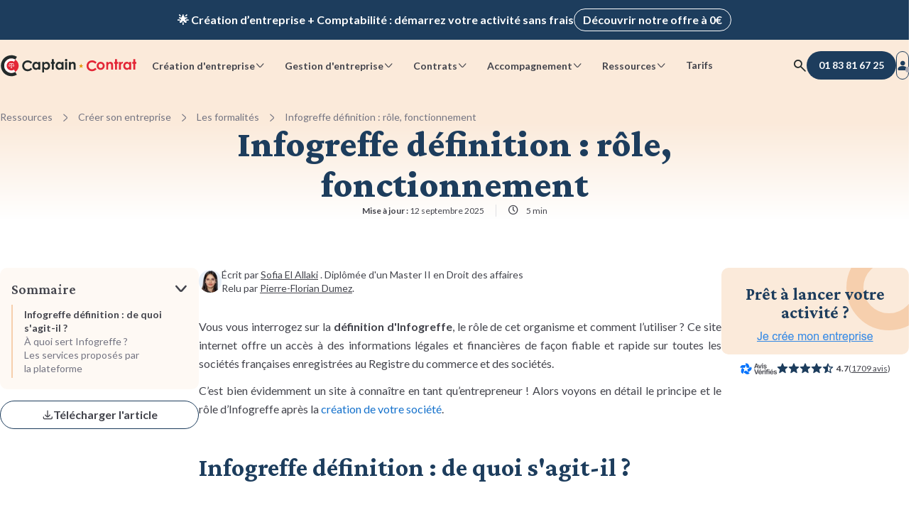

--- FILE ---
content_type: text/html; charset=UTF-8
request_url: https://www.captaincontrat.com/creer-son-entreprise/les-demarches/infogreffe-definition-et-role
body_size: 18686
content:
<!doctype html><html lang="fr"><head>
    <meta charset="utf-8">
    
      <title>Infogreffe définition : quel est son rôle ? </title>
    
    <link rel="shortcut icon" href="https://www.captaincontrat.com/hubfs/Captaincontrat_august2016/Image/favicon.ico">

    <link rel="preconnect" crossorigin href="https://captaincontrat.s3.eu-west-1.amazonaws.com">

    <link rel="preload" href="https://www.captaincontrat.com/hubfs/raw_assets/public/captain-cms/fonts/lato/lato-latin-bold.woff2" as="font" type="font/woff2" crossorigin="anonymous">
    <link rel="preload" href="https://www.captaincontrat.com/hubfs/raw_assets/public/captain-cms/fonts/lato/lato-latin-regular.woff2" as="font" type="font/woff2" crossorigin="anonymous">
    <link rel="preload" href="https://www.captaincontrat.com/hubfs/raw_assets/public/captain-cms/fonts/crimson-pro/crimson-pro.woff2" as="font" type="font/woff2" crossorigin="anonymous">
    <link rel="preload" href="https://www.captaincontrat.com/hubfs/raw_assets/public/captain-cms/fonts/captain-icons.woff2" as="font" type="font/woff2" crossorigin="anonymous">

    <meta name="description" content="Infogreffe définition : de quoi s'agit-il ? A quoi sert cet organisme ? Comment fonctionne-t-il ? De la création à la fin de la société en passant par ses modifications, Infogreffe est incontournable dans la vie de votre société. Le point.">
    
    
    
      
    
    
    
    
    
    
    
    <link rel="canonical" href="https://www.captaincontrat.com/creer-son-entreprise/les-demarches/infogreffe-definition-et-role">
    
    <meta name="viewport" content="width=device-width, initial-scale=1"><meta property="og:description" content="Infogreffe définition : de quoi s'agit-il ? A quoi sert cet organisme ? Comment fonctionne-t-il ? De la création à la fin de la société en passant par ses modifications, Infogreffe est incontournable dans la vie de votre société. Le point."><meta property="og:title" content="Infogreffe définition : quel est son rôle ? "><meta name="twitter:description" content="Infogreffe définition : de quoi s'agit-il ? A quoi sert cet organisme ? Comment fonctionne-t-il ? De la création à la fin de la société en passant par ses modifications, Infogreffe est incontournable dans la vie de votre société. Le point."><meta name="twitter:title" content="Infogreffe définition : quel est son rôle ? "><style>
a.cta_button{-moz-box-sizing:content-box !important;-webkit-box-sizing:content-box !important;box-sizing:content-box !important;vertical-align:middle}.hs-breadcrumb-menu{list-style-type:none;margin:0px 0px 0px 0px;padding:0px 0px 0px 0px}.hs-breadcrumb-menu-item{float:left;padding:10px 0px 10px 10px}.hs-breadcrumb-menu-divider:before{content:'›';padding-left:10px}.hs-featured-image-link{border:0}.hs-featured-image{float:right;margin:0 0 20px 20px;max-width:50%}@media (max-width: 568px){.hs-featured-image{float:none;margin:0;width:100%;max-width:100%}}.hs-screen-reader-text{clip:rect(1px, 1px, 1px, 1px);height:1px;overflow:hidden;position:absolute !important;width:1px}
</style>

<link rel="stylesheet" href="https://www.captaincontrat.com/hubfs/hub_generated/template_assets/1/47883136368/1769185366187/template_main.min.css">
<link class="hs-async-css" rel="preload" href="https://www.captaincontrat.com/hubfs/hub_generated/template_assets/1/48208876386/1769185357185/template_blog.min.css" as="style" onload="this.onload=null;this.rel='stylesheet'" position="footer">
<noscript><link rel="stylesheet" href="https://www.captaincontrat.com/hubfs/hub_generated/template_assets/1/48208876386/1769185357185/template_blog.min.css"></noscript>
<link class="hs-async-css" rel="preload" href="https://www.captaincontrat.com/hubfs/hub_generated/template_assets/1/73702919237/1769185361772/template_footer.min.css" as="style" onload="this.onload=null;this.rel='stylesheet'" position="footer">
<noscript><link rel="stylesheet" href="https://www.captaincontrat.com/hubfs/hub_generated/template_assets/1/73702919237/1769185361772/template_footer.min.css"></noscript>
<link rel="stylesheet" href="https://www.captaincontrat.com/hubfs/hub_generated/module_assets/1/191848962717/1768985831327/module_top-banners.min.css">
<link rel="stylesheet" href="https://www.captaincontrat.com/hubfs/hub_generated/module_assets/1/49951021444/1768985825453/module_header.css">
<link rel="stylesheet" href="https://www.captaincontrat.com/hubfs/hub_generated/module_assets/1/50417641265/1768985829780/module_search-input.min.css">
<link rel="stylesheet" href="https://www.captaincontrat.com/hubfs/hub_generated/module_assets/1/50702939201/1768985824628/module_header-blog-breadscrumb.min.css">
<link rel="stylesheet" href="https://www.captaincontrat.com/hubfs/hub_generated/module_assets/1/49968547343/1768985819676/module_avis-verfies.min.css">
<link rel="stylesheet" href="https://www.captaincontrat.com/hubfs/hub_generated/module_assets/1/123372425537/1768985821342/module_blog-summary.min.css">
<link rel="stylesheet" href="https://www.captaincontrat.com/hubfs/hub_generated/module_assets/1/77659779369/1768985821041/module_blog-post-download-pdf.min.css">
<link rel="stylesheet" href="https://www.captaincontrat.com/hubfs/hub_generated/module_assets/1/129936397986/1768985830393/module_synopsis.min.css">
<link rel="stylesheet" href="https://www.captaincontrat.com/hubfs/hub_generated/module_assets/1/182708067900/1768985829765/module_rating-questions.min.css">
<link rel="stylesheet" href="https://www.captaincontrat.com/hubfs/hub_generated/module_assets/1/48683137634/1768985821935/module_blog-post-slider.min.css">
<link rel="stylesheet" href="https://www.captaincontrat.com/hubfs/hub_generated/module_assets/1/164028844385/1768985821113/module_blog-posts-card.min.css">
<link rel="stylesheet" href="https://www.captaincontrat.com/hubfs/hub_generated/module_assets/1/194853173374/1768985826871/module_internal-links.min.css"><script src="https://www.captaincontrat.com/hubfs/hub_generated/template_assets/1/48683137637/1769185360816/template_jquery-3.6.0.min.js"></script>
<!--  Added by GoogleAnalytics integration -->
<script>
var _hsp = window._hsp = window._hsp || [];
_hsp.push(['addPrivacyConsentListener', function(consent) { if (consent.allowed || (consent.categories && consent.categories.analytics)) {
  (function(i,s,o,g,r,a,m){i['GoogleAnalyticsObject']=r;i[r]=i[r]||function(){
  (i[r].q=i[r].q||[]).push(arguments)},i[r].l=1*new Date();a=s.createElement(o),
  m=s.getElementsByTagName(o)[0];a.async=1;a.src=g;m.parentNode.insertBefore(a,m)
})(window,document,'script','//www.google-analytics.com/analytics.js','ga');
  ga('create','UA-38097914-2','auto');
  ga('send','pageview');
}}]);
</script>

<!-- /Added by GoogleAnalytics integration -->
<meta property="og:image" content="https://www.captaincontrat.com/hubfs/Imported_Blog_Media/infogreffe.jpg"><meta property="og:image:width" content="400"><meta property="og:image:height" content="275"><meta property="og:image:alt" content="infogreffe"><meta name="twitter:image" content="https://www.captaincontrat.com/hubfs/Imported_Blog_Media/infogreffe.jpg"><meta name="twitter:image:alt" content="infogreffe"><meta property="og:url" content="https://www.captaincontrat.com/creer-son-entreprise/les-demarches/infogreffe-definition-et-role"><meta name="twitter:card" content="summary_large_image"><meta property="og:type" content="article"><link rel="alternate" type="application/rss+xml" href="https://www.captaincontrat.com/creer-son-entreprise/rss.xml"><meta name="twitter:domain" content="www.captaincontrat.com"><meta http-equiv="content-language" content="fr">
    
    
    <meta name="theme-color" content="#fbeada">
  <meta name="generator" content="HubSpot"></head>
  <body data-gtm-ab-test-page-id="50203697551" data-gtm-ab-test-id="">
    
  
    <div id="hs_cos_wrapper_global-rating" class="hs_cos_wrapper hs_cos_wrapper_widget hs_cos_wrapper_type_module" style="" data-hs-cos-general-type="widget" data-hs-cos-type="module"><script type="application/ld+json">
  {
    "@context": "https://schema.org",
    "@type": "SoftwareApplication",
    "name": "Captain Contrat",
    "operatingSystem": "Web-based",
    "applicationCategory": "BusinessApplication",
    "url": "https://www.captaincontrat.com",
    "aggregateRating": {
      "@type": "AggregateRating",
      "bestRating": "5",
      "ratingValue": "4.4",
      "ratingCount": "1113",
      "itemReviewed": {
        "@type": "MediaObject",
        "name": "Infogreffe d&eacute;finition : quel est son r&ocirc;le ? "
      }
    }
  }
</script></div>
  

    <div class="body-wrapper   hs-content-id-50203697551 hs-blog-post hs-blog-id-48902288299">
      
        <div class="top-banners" data-gtm-cta-location="top-banner">
  <div class="top-banner__wrapper">
    <div class="top-banner top-banner__resume-order">
      <div class="top-banner__content cd-text cd-text-bold">
        Ravis de vous revoir&nbsp;! Votre démarche <span class="top-banner__deal-name"></span> a été enregistrée&nbsp;&nbsp;🚀
        <a class="cd-btn cd-btn-secondary-light cd-btn-size-s top-banner__desktop-cta" href="#">Reprendre ma démarche</a>
      </div>
      <a class="cd-btn cd-btn-secondary-light cd-btn-size-s top-banner__mobile-cta" href="#">Reprendre ma démarche</a>
      <button class="cd-btn cd-btn-icon cd-btn-link-light cd-btn-size-s top-banner__btn-close" aria-label="close banner">
        <span class="ci ci-delete"></span>
      </button>
    </div>
  </div>

  <div class="top-banner__wrapper top-banner__wrapper--visible">
    <div class="top-banner top-banner__promotional">
      <span class="top-banner__content cd-text cd-text-bold">🌟 Création d’entreprise + Comptabilité&nbsp;: démarrez votre activité sans frais</span>
      <a class="cd-btn cd-btn-secondary-light cd-btn-size-s" href="/creer-entreprise">Découvrir notre offre à 0€</a>
    </div>
  </div>
</div>

        <div data-global-resource-path="captain-cms/templates/partials/header.html">

<header class="header">
  <div class="header__content cd-container-xl">
    


<a class="header__logo" href="/" title="Captain Contrat">
  <img fetchpriority="high" src="https://www.captaincontrat.com/hubfs/raw_assets/public/captain-cms/images/logo_inline-black.svg" width="193" height="31" alt="logo Captain Contrat">
</a>

    
      












<nav class="navbar" data-gtm-cta-location="header-navigation">
  <ul class="navbar__list">
    
  <li class="navbar__item">
    <label for="create-radio" class="cd-btn cd-btn-size-s cta-btn" aria-haspopup="menu" data-cta-action="navigation">
      Création d'entreprise
      <span class="cd-btn__icon ci ci-chevron-down"></span>
    </label>
  </li>

    
  <li class="navbar__item">
    <label for="manage-radio" class="cd-btn cd-btn-size-s cta-btn" aria-haspopup="menu" data-cta-action="navigation">
      Gestion d'entreprise
      <span class="cd-btn__icon ci ci-chevron-down"></span>
    </label>
  </li>

    
  <li class="navbar__item">
    <label for="contracts-radio" class="cd-btn cd-btn-size-s cta-btn" aria-haspopup="menu" data-cta-action="navigation">
      Contrats
      <span class="cd-btn__icon ci ci-chevron-down"></span>
    </label>
  </li>

    
  <li class="navbar__item">
    <label for="care-radio" class="cd-btn cd-btn-size-s cta-btn" aria-haspopup="menu" data-cta-action="navigation">
      Accompagnement
      <span class="cd-btn__icon ci ci-chevron-down"></span>
    </label>
  </li>

    
  <li class="navbar__item">
    <label for="resources-radio" class="cd-btn cd-btn-size-s cta-btn" aria-haspopup="menu" data-cta-action="navigation">
      Ressources
      <span class="cd-btn__icon ci ci-chevron-down"></span>
    </label>
  </li>

    
  <li class="navbar__item">
    <a href="https://captaincontrat.com/tarifs-captain-contrat-création-dentreprise-comptabilité-en-ligne" class="cd-btn cd-btn-size-s cta-btn navbar-link" data-cta-action="navigation">
      Tarifs
    </a>
  </li>

  </ul>
  <div class="navbar__submenu-container" data-incentive-card-icon-desktop-url="//2458562.fs1.hubspotusercontent-na1.net/hub/2458562/hubfs/raw_assets/public/captain-cms/images/gift-illustration.png?width=480&amp;height=482&amp;name=gift-illustration.png">
    <div class="cd-container-l">
      
  <input type="radio" id="create-radio" autocomplete="off">
  <input type="checkbox" id="create-checkbox" autocomplete="off">
  <label for="create-checkbox" class="cta-btn" data-cta-action="navigation">
    Création d'entreprise
    <span class="ci ci-chevron-down"></span>
  </label>
  <div id="navbar__submenu-create" class="navbar__submenu">
    <div class="navbar__submenu-wrapper"></div>
  </div>


      
  <input type="radio" id="manage-radio" autocomplete="off">
  <input type="checkbox" id="manage-checkbox" autocomplete="off">
  <label for="manage-checkbox" class="cta-btn" data-cta-action="navigation">
    Gestion d'entreprise
    <span class="ci ci-chevron-down"></span>
  </label>
  <div id="navbar__submenu-manage" class="navbar__submenu">
    <div class="navbar__submenu-wrapper"></div>
  </div>


      
  <input type="radio" id="contracts-radio" autocomplete="off">
  <input type="checkbox" id="contracts-checkbox" autocomplete="off">
  <label for="contracts-checkbox" class="cta-btn" data-cta-action="navigation">
    Contrats
    <span class="ci ci-chevron-down"></span>
  </label>
  <div id="navbar__submenu-contracts" class="navbar__submenu">
    <div class="navbar__submenu-wrapper"></div>
  </div>


      
  <input type="radio" id="care-radio" autocomplete="off">
  <input type="checkbox" id="care-checkbox" autocomplete="off">
  <label for="care-checkbox" class="cta-btn" data-cta-action="navigation">
    Accompagnement
    <span class="ci ci-chevron-down"></span>
  </label>
  <div id="navbar__submenu-care" class="navbar__submenu">
    <div class="navbar__submenu-wrapper"></div>
  </div>


      
  <input type="radio" id="resources-radio" autocomplete="off">
  <input type="checkbox" id="resources-checkbox" autocomplete="off">
  <label for="resources-checkbox" class="cta-btn" data-cta-action="navigation">
    Ressources
    <span class="ci ci-chevron-down"></span>
  </label>
  <div id="navbar__submenu-resources" class="navbar__submenu">
    <div class="navbar__submenu-wrapper"></div>
  </div>


      
  <input type="radio" id="pricing-radio" autocomplete="off">
  <input type="checkbox" id="pricing-checkbox" autocomplete="off">
  <label for="pricing-checkbox" class="cta-btn" data-cta-action="navigation" data-url="https://captaincontrat.com/tarifs-captain-contrat-création-dentreprise-comptabilité-en-ligne">
    Tarifs
    <span class="ci ci-chevron-down"></span>
  </label>
  <div id="navbar__submenu-pricing" class="navbar__submenu">
    <div class="navbar__submenu-wrapper"></div>
  </div>


      <div class="navbar__submenu-overlay"></div>
    </div>
  </div>
</nav>
    

    <div class="header__actions">
  
    
  <button class="cd-btn btn-search cd-btn-icon cd-btn-link cd-btn-size-m" aria-label="Rechercher">
  <span class="ci ci-search"></span>
</button>

<div class="modal search-modal cd-modal">
  <div class="cd-modal-dialog">
    <div class="modal-content">
      <div class="cd-modal-close ci ci-delete"></div>
      <div class="modal-header">
        <div class="cd-searchbar-with-icon">
        <input class="cd-searchbar form-control" type="text" value="">
        <i class="ci ci-search"></i>
      </div>
      </div>
      <div class="modal-body">
        <img loading="lazy" class="search-image" alt="illustration recherche" src="https://captaincontrat.s3.eu-west-1.amazonaws.com/captain-cms/images/search_modal_illustration.svg">
        <div class="mb-space-m title-3">Comment pouvons-nous vous aider aujourd’hui ? </div>
        <p>Recherchez parmi nos prestations, articles, guides...</p>
      </div>
    </div>
  </div>
</div>





  

  





<a class="cd-btn cd-btn-primary-blue header__btn-call-us" data-affiliate-phone-link href="tel:+33183816725" aria-label="01 83 81 67 25">
  <span class="ci ci-phone-fill"></span>
  <span class="number" data-affiliate-phone-number>01 83 81 67 25</span>
</a>

  
    <a class="cd-btn cd-btn-secondary cd-btn-icon header__btn-connection cd-btn-size-m" href="https://app.captaincontrat.com/connexion?location=site-vitrine&amp;redirect_to=/&amp;from_client_app=1" aria-label="Se connecter">
  <span class="ci ci-user-fill">
    <span class="login-circle"></span>
  </span>
</a>
    <button class="cd-btn cd-btn-link cd-btn-icon cd-btn-size-m cta-btn header__btn-burger" aria-label="Menu mobile" data-gtm-cta-location="btn-burger">
  <span class="ci ci-burger-menu"></span>
  <span class="ci ci-delete"></span>
</button>
  
</div>
  </div>
</header></div>
      

      

<div id="progress-timeline">
  <div id="timeline-progress-part"></div>
</div>

<script type="application/ld+json">
  {
    "@context": "https://schema.org/",
    "@type": "NewsArticle",
    "mainEntityOfPage": {
      "@type": "WebPage",
      "@id": "https://www.captaincontrat.com/creer-son-entreprise/les-demarches/infogreffe-definition-et-role"
    },
    "headline": "Infogreffe définition : rôle, fonctionnement",
    "image": {
      "@type": "ImageObject",
      "url": "https://www.captaincontrat.com/hubfs/Imported_Blog_Media/infogreffe.jpg"
    },
    "datePublished": "2022-09-29T10:07:28+0000",
    "dateModified": "2025-09-12T15:17:01+0000",
    "author": {
      "@type": "Person",
      "name": "Sofia El Allaki"
    },
    
    "publisher": {
      "@type": "Organization",
      "name": "Captain Contrat",
      "logo": {
        "@type": "ImageObject",
        "url": "http://www.captaincontrat.com/hubfs/Images/logo-captaincontrat.png"
      }
    }
  }
</script>






  <section class="header-section blog">
    <div class="cd-container-l">
      <div id="hs_cos_wrapper_header-blog-breadscrumb" class="hs_cos_wrapper hs_cos_wrapper_widget hs_cos_wrapper_type_module" style="" data-hs-cos-general-type="widget" data-hs-cos-type="module">


  <div class="blog-header-breadcrumb" data-gtm-cta-location="breadcrumbs">
    <ol>
      <li>
        <a href="/ressources">Ressources</a>
        <span class="ci ci-chevron-right"></span>
      </li>
      <li>
        <a id="blog-category-title" data-blog-category="Créer son entreprise" href="https://www.captaincontrat.com/creer-son-entreprise">Créer son entreprise</a>
        <span class="ci ci-chevron-right"></span>
      </li>
      <li>
        
        
        <a id="blog-subcategory-title" data-blog-subcategory="Les formalités" href="https://www.captaincontrat.com/creer-son-entreprise/tag/les-formalités">Les formalités</a>
        
          <span class="ci ci-chevron-right"></span>
        
      </li>
      
        <li>
          Infogreffe définition : rôle, fonctionnement
        </li>
      
    </ol>
  </div>

  <script type="application/ld+json">
    
    [
      
        {
          "@context": "https://schema.org",
          "@type": "BreadcrumbList",
          "itemListElement": [{
            "@type": "ListItem",
            "position": 1,
            "name": "Ressources",
            "item": "https://www.captaincontrat.com/ressources"
          },
          {
            "@type": "ListItem",
            "position": 2,
            "name": "Créer son entreprise",
            "item": "https://www.captaincontrat.com/creer-son-entreprise"
          },
          
            {
              "@type": "ListItem",
              "position": 3,
              "name": "Les formalités",
              "item": "https://www.captaincontrat.com/creer-son-entreprise/tag/les-formalités"
            },
            {
              "@type": "ListItem",
              "position": 4,
              "name": "Infogreffe définition : rôle, fonctionnement"
            }
          
          ]
        }
      
    ]
  </script>
</div>
      <div class="header-section__hero">
        


  








<h1 class="blog-post-title" id="blog-post-title" data-blog-id="50203697551" data-maturity-level="Informationnel"><span id="hs_cos_wrapper_name" class="hs_cos_wrapper hs_cos_wrapper_meta_field hs_cos_wrapper_type_text" style="" data-hs-cos-general-type="meta_field" data-hs-cos-type="text">Infogreffe définition : rôle, fonctionnement</span></h1>


<ul class="blog-post-info-header">
  <li class="blog-post__updated-at mobile-hidden">
    
  <time datetime="2025-09-12 15:17:01">
    <span class="ci ci-calendar"></span>
    <b class="desktop-description">Mise à jour :</b> 12 septembre 2025
  </time>

  </li>
  <li class="reading-time-container mobile-hidden">
    
  <span class="ci ci-clock"></span>
  
  <span>5 min</span>

  </li>
  <li class="desktop-hidden">
    <div id="hs_cos_wrapper_avis-verifies-info-header" class="hs_cos_wrapper hs_cos_wrapper_widget hs_cos_wrapper_type_module" style="" data-hs-cos-general-type="widget" data-hs-cos-type="module">











<div class="avis-verifies cd-container">
  

  <div class="ratings-link-container">
    
    <a class="rating-link avis-verifies-rating in-main-section in-page-body" href="https://www.avis-verifies.com/avis-clients/captaincontrat.com" target="_blank" rel="noreferrer noopener nofollow">
      <img loading="lazy" class="logo" alt="logo avis vérifiés" src="https://www.captaincontrat.com/hs-fs/hubfs/raw_assets/public/captain-cms/images/avis-verifies-logo.png?width=93&amp;height=29&amp;name=avis-verifies-logo.png" width="93" height="29" srcset="https://www.captaincontrat.com/hs-fs/hubfs/raw_assets/public/captain-cms/images/avis-verifies-logo.png?width=47&amp;height=15&amp;name=avis-verifies-logo.png 47w, https://www.captaincontrat.com/hs-fs/hubfs/raw_assets/public/captain-cms/images/avis-verifies-logo.png?width=93&amp;height=29&amp;name=avis-verifies-logo.png 93w, https://www.captaincontrat.com/hs-fs/hubfs/raw_assets/public/captain-cms/images/avis-verifies-logo.png?width=140&amp;height=44&amp;name=avis-verifies-logo.png 140w, https://www.captaincontrat.com/hs-fs/hubfs/raw_assets/public/captain-cms/images/avis-verifies-logo.png?width=186&amp;height=58&amp;name=avis-verifies-logo.png 186w, https://www.captaincontrat.com/hs-fs/hubfs/raw_assets/public/captain-cms/images/avis-verifies-logo.png?width=233&amp;height=73&amp;name=avis-verifies-logo.png 233w, https://www.captaincontrat.com/hs-fs/hubfs/raw_assets/public/captain-cms/images/avis-verifies-logo.png?width=279&amp;height=87&amp;name=avis-verifies-logo.png 279w" sizes="(max-width: 93px) 100vw, 93px">
      <div class="rating-container">
        <div class="stars">
          
  
  
  
  

  
    
    
  

  
    <span class="ci ci-star-fill"></span>
  
    <span class="ci ci-star-fill"></span>
  
    <span class="ci ci-star-fill"></span>
  
    <span class="ci ci-star-fill"></span>
  
  
    <span class="ci ci-star-half-fill"></span>
  
  
  
    <span class="rating-number">
      <strong>4.7</strong>
    </span>
  

          
          <span class="vote-number"> (<span>1709 avis</span>) </span>
          
        </div>
      </div>
    </a>
    
    
    <div class="rating-link google-rating in-main-section in-page-body">
      <img loading="lazy" src="https://www.captaincontrat.com/hubfs/raw_assets/public/captain-cms/images/google-logo.svg" class="logo google" alt="logo google" width="87" height="29">
      <div class="rating-container">
        <div class="stars">
          
  
  
  
  

  
    
    
  

  
    <span class="ci ci-star-fill"></span>
  
    <span class="ci ci-star-fill"></span>
  
    <span class="ci ci-star-fill"></span>
  
    <span class="ci ci-star-fill"></span>
  
  
    <span class="ci ci-star-half-fill"></span>
  
  
  
    <span class="rating-number">
      <strong>4.4</strong>
    </span>
  

          
          <span class="vote-number"> (<span>1394 avis</span>) </span>
          
        </div>
      </div>
    </div>
    
    
  </div>
</div>
</div>
  </li>

  
</ul>
      </div>
    </div>
  </section>


<div class="cd-container-l">
  <main id="main-content" class="blog-post-container blog-post-layout ">
    <div class="left-col">
      <div class="blog-post-col-sticky-wrapper">
        <div id="hs_cos_wrapper_blog-summary" class="hs_cos_wrapper hs_cos_wrapper_widget hs_cos_wrapper_type_module" style="" data-hs-cos-general-type="widget" data-hs-cos-type="module">

<div class="blog-summary" data-gtm-cta-location="blog-summary">
  <label class="blog-summary__title">
    Sommaire
    <input type="checkbox">
  </label>

  <div class="blog-summary__content">
    <ul class="body-s"><li><a href="#ancre1" class="summary-link">Infogreffe définition : de quoi s'agit-il&nbsp;?</a></li><li><a href="#ancre2" class="summary-link">À quoi sert Infogreffe&nbsp;?</a></li><li><a href="#ancre3" class="summary-link">Les services proposés par la&nbsp;plateforme</a></li>
    </ul>
  </div>
</div></div>
        <a class="download-as-pdf cd-btn cd-btn-secondary cta-btn" data-gtm-cta-location="article_title" data-cta-action="conversion">
          <span class="ci ci-download"></span>
          <span>Télécharger l'article</span>
        </a>
      </div>
    </div>
    <div class="body-col">
      <div class="author" data-gtm-cta-location="author" data-cta-action="navigation">
        
        <img class="author__avatar" alt="Sofia El Allaki" width="48" height="48" src="https://www.captaincontrat.com/hs-fs/hubfs/Team%20Captain%20(120%20-%20120)/Sofia-1.png?width=48&amp;height=48&amp;name=Sofia-1.png" srcset="https://www.captaincontrat.com/hs-fs/hubfs/Team%20Captain%20(120%20-%20120)/Sofia-1.png?width=24&amp;height=24&amp;name=Sofia-1.png 24w, https://www.captaincontrat.com/hs-fs/hubfs/Team%20Captain%20(120%20-%20120)/Sofia-1.png?width=48&amp;height=48&amp;name=Sofia-1.png 48w, https://www.captaincontrat.com/hs-fs/hubfs/Team%20Captain%20(120%20-%20120)/Sofia-1.png?width=72&amp;height=72&amp;name=Sofia-1.png 72w, https://www.captaincontrat.com/hs-fs/hubfs/Team%20Captain%20(120%20-%20120)/Sofia-1.png?width=96&amp;height=96&amp;name=Sofia-1.png 96w, https://www.captaincontrat.com/hs-fs/hubfs/Team%20Captain%20(120%20-%20120)/Sofia-1.png?width=120&amp;height=120&amp;name=Sofia-1.png 120w, https://www.captaincontrat.com/hs-fs/hubfs/Team%20Captain%20(120%20-%20120)/Sofia-1.png?width=144&amp;height=144&amp;name=Sofia-1.png 144w" sizes="(max-width: 48px) 100vw, 48px">
        <div class="author__info body-s">
          <div>
            Écrit par <a href="https://www.captaincontrat.com/auteur/sofia-el-allaki" target="_blank">Sofia El Allaki</a>
            
            <span class="author__description">. Diplômée d'un Master II en Droit des affaires</span>
          </div>
          
            <div class="author__proofreader mobile-hidden">
              Relu par
              <a href="https://www.captaincontrat.com/auteur/pierre-florian-dumez" target="_blank">Pierre-Florian Dumez</a>.
            </div>
          
          <ul class="blog-post-info desktop-hidden">
            
              <li class="blog-post__updated-at">
                
  <time datetime="2025-09-12 15:17:01">
    <span class="ci ci-calendar"></span>
    <b class="desktop-description">Mise à jour :</b> 12 septembre 2025
  </time>

              </li>
            
            <li class="reading-time-container">
              
  <span class="ci ci-clock"></span>
  
  <span>5 min</span>

            </li>
            
          </ul>
        </div>
        <div class="download-pdf-container">
          <div id="hs_cos_wrapper_download_pdf" class="hs_cos_wrapper hs_cos_wrapper_widget hs_cos_wrapper_type_module" style="" data-hs-cos-general-type="widget" data-hs-cos-type="module">
  <div class="btn-container" data-gtm-cta-location="article_title" data-cta-action="conversion">
    <a class="download-as-pdf cd-btn cd-btn-secondary cta-btn cd-btn-size-s cd-btn-icon">
      <span class="ci ci-download"></span>
    </a>
  </div>

  <div class="modal fade cd-modal" id="download-pdf-modal">
    <div class="modal-dialog cd-modal-dialog">
      <div class="modal-content">
        <div class="cd-modal-close ci ci-delete" data-dismiss="modal" aria-label="Close"></div>
        <div class="cd-modal-content">
          <span id="hs_cos_wrapper_download_pdf_download_article_pdf_form" class="hs_cos_wrapper hs_cos_wrapper_widget hs_cos_wrapper_type_form" style="" data-hs-cos-general-type="widget" data-hs-cos-type="form">
<div id="hs_form_target_download_pdf_download_article_pdf_form"></div>








</span>
        </div>
      </div>
    </div>
  </div>



</div>
        </div>
      </div>
      <article class="blog-post">
        <div class="blog-post-body">
          <div class="content">
            <span id="hs_cos_wrapper_post_body" class="hs_cos_wrapper hs_cos_wrapper_meta_field hs_cos_wrapper_type_rich_text" style="" data-hs-cos-general-type="meta_field" data-hs-cos-type="rich_text"><p style="text-align: justify;">Vous vous interrogez sur la <span style="font-weight: bold;">définition d'Infogreffe</span>, le rôle de cet organisme et comment l’utiliser ? Ce site internet offre un accès à des informations légales et financières de façon fiable et rapide sur toutes les sociétés&nbsp;françaises enregistrées au Registre du commerce et des sociétés.</p>
<!--more-->
<p style="text-align: justify;">C’est bien évidemment un site à connaître en tant qu’entrepreneur ! Alors voyons en détail&nbsp;le principe et le rôle d’Infogreffe après la <a href="/creer-son-entreprise/les-demarches/infogreffe-definition-et-role" rel="noopener">création de votre société</a>.</p>
<p style="text-align: justify;">&nbsp;</p>
<div id="hs_cos_wrapper_widget_a2fb5145-8add-47bc-a856-aabe64849503" class="hs_cos_wrapper hs_cos_wrapper_widget hs_cos_wrapper_type_module" style="" data-hs-cos-general-type="widget" data-hs-cos-type="module">

<div class="blog-summary" data-gtm-cta-location="blog-summary">
  <label class="blog-summary__title">
    Sommaire
    <input type="checkbox">
  </label>

  <div class="blog-summary__content">
    <ul class="body-s"><li><a href="#ancre1" class="summary-link">Infogreffe définition : de quoi s'agit-il&nbsp;?</a></li><li><a href="#ancre2" class="summary-link">À quoi sert Infogreffe&nbsp;?</a></li><li><a href="#ancre3" class="summary-link">Les services proposés par la&nbsp;plateforme</a></li>
    </ul>
  </div>
</div></div>
<h2 id="ancre1">Infogreffe définition : de quoi s'agit-il&nbsp;?</h2>
<p>&nbsp;</p>
<p style="text-align: justify;">Quelle est la <span style="font-weight: bold;">définition d'Infogreffe</span> ? Il s'agit d'une plateforme qui <strong style="background-color: transparent;">centralise l’ensemble des informations du Registre du commerce et des sociétés (RCS)</strong><span style="background-color: transparent;"> et regroupe l’ensemble des greffes des tribunaux de commerce français.</span></p>
<p style="text-align: justify;">Le site vous propose ainsi de l’information juridique et économique sur les entreprises françaises. Infogreffe permet de réaliser en ligne les principales démarches relatives à la vie d’une société et d’en assurer le suivi (modification, radiation, dépôt d’actes).</p>
<p style="text-align: justify;">Ainsi, vous pouvez rapidement accéder à toutes les informations légales d’une société française. Vous y trouverez donc toutes les données telles que statuts, <a href="/creer-son-entreprise/les-demarches/demande-de-kbis-comment-proceder" rel="noopener">extrait Kbis</a>, comptes annuels&nbsp;relatives aux sociétés et commerçants inscrits au RCS, et ce, directement en ligne.</p>
<p style="text-align: justify;">Sachez que les informations mises en ligne par Infogreffe sont issues de sources officielles selon que l’entreprise est inscrite ou non au RCS.</p>
<p style="text-align: justify;">En ce sens, les informations relatives aux sociétés immatriculées au RCS proviennent des registres publics de chaque greffe du tribunal de commerce. Pour les sociétés immatriculées au RCS d’autres juridictions, les renseignements sont alors transmis par l’<a href="/protection-des-creations/depot-de-marque/quest-ce-que-linpi" rel="noopener">INPI (Institut national de la propriété industrielle)</a>.</p>
<p style="text-align: justify;">Enfin, pour les entreprises non immatriculées au RCS, les données mises en ligne par Infogreffe sont issues du répertoire SIRENE tenu par l’INSEE (Institut&nbsp;national de la statistique et des études économiques).</p>
<p style="text-align: justify;">Pour utiliser pleinement les services d’Infogreffe, il convient de vous créer un compte sur le site de la plateforme et d’ajouter les éléments suivants selon votre situation :</p>
<ul>
<li style="text-align: justify;"><span><strong>Vous êtes une entreprise </strong></span>: Il vous faut indiquer le nom de votre entreprise, votre numéro RCS ou <a href="/creer-son-entreprise/les-demarches/siren-definition-utilite" rel="noopener">SIREN</a>, votre numéro de TVA intercommunautaire (facultatif), votre civilité, nom et prénom, adresse et numéro de téléphone.<strong style="background-color: transparent;">&nbsp;</strong></li>
<li style="text-align: justify;"><strong>Vous êtes un particulier</strong>&nbsp;: Renseignez alors votre civilité, vos noms et prénoms, adresse et numéro de téléphone.<br><br></li>
</ul>
<h2 id="ancre2">À quoi sert Infogreffe&nbsp;?</h2>
<p>&nbsp;</p>
<p style="text-align: justify;">En plus d’un accès à une diversité de données juridiques et financières, le site Infogreffe&nbsp;vous offre la possibilité d’effectuer certaines de vos formalités en ligne.</p>
<p style="text-align: justify;">Ainsi, si vous envisagez de <a href="/creer-son-entreprise/les-demarches/creer-son-entreprise-7-etapes" rel="noopener">créer votre société</a>, vous avez la possibilité d’effectuer en ligne vos formalités d’enregistrement, de modifier les informations portant sur votre entreprise commerciale ou individuelle, de <a href="/gestion/comptabilite/depot-comptes-annuels" rel="noopener">déposer vos comptes annuels</a> ainsi que de déposer vos requêtes en <a href="/litiges/recouvrement-de-creances/requete-injonction-payer-etapes" rel="noopener">injonction de payer</a> si vous faites face à des débiteurs négligents.</p>
<p style="text-align: justify;">&nbsp;</p>
<h2 id="ancre3">Les services proposés par la plateforme</h2>
<p>&nbsp;</p>
<p style="text-align: justify;">Infogreffe met à disposition de ses utilisateurs&nbsp;toute une série de documents juridiques et financiers que vous pouvez obtenir gratuitement pour certains.</p>
<p style="text-align: justify;">Bien qu’il soit possible d’obtenir un accès gratuit à certaines informations, sachez que néanmoins d’autres informations sont payantes.</p>
<p style="text-align: justify;">Afin d’accéder de façon illimitée à l’intégralité des informations, il existe un abonnement annuel de 90 euros.</p>
<p>&nbsp;</p>
<h3><strong>Les services gratuits&nbsp;</strong></h3>
<p style="text-align: justify;">&nbsp;</p>
<p style="text-align: justify;">En vue d’assurer une certaine transparence dans la sphère entrepreneuriale, certaines requêtes sont assurées gratuitement par la plateforme.</p>
<p style="text-align: justify;">Il s’agit de toutes les <strong style="background-color: transparent;">recherches et consultations de la fiche de synthèse d’une entreprise</strong><span style="background-color: transparent;">, de l'accès aux statuts et actes de toutes sociétés ainsi que du suivi des chiffres clés.</span></p>
<p style="text-align: justify;">Il vous est également possible de programmer des alertes pour faire de <strong style="background-color: transparent;">la surveillance d’une entreprise</strong><span style="background-color: transparent;">. Vous êtes alors averti automatiquement par mail ou message de tout changement de situation financière ou juridique d’une entreprise.</span></p>
<p style="text-align: justify;">Vous pouvez aussi avoir accès à des dossiers thématiques, des actualités, des lexiques et tutoriels.</p>
<p style="text-align: justify;">Enfin, vous pouvez aussi&nbsp;télécharger gratuitement des formulaires et modèles pour vos propres démarches.</p>
<p style="text-align: justify;">&nbsp;</p>
<h3 style="text-align: justify; font-weight: normal;"><span style="background-color: transparent; text-align: left;">Les services payants</span><span style="background-color: transparent; text-align: left;">&nbsp;</span></h3>
<p>&nbsp;</p>
<p style="text-align: justify;">En parallèle des services gratuits, d’autres opérations proposées par le site sont payantes. Ces informations vous offrent davantage de données sur les sociétés moyennant une certaine somme plus ou moins élevée en fonction des documents demandés et des frais de service.</p>
<p style="text-align: justify;">En conséquence, si vous souhaitez <a href="/recruter-gerer-ses-salaries/gestion-de-la-paie/recuperer-extrait-kbis" rel="noopener">obtenir le Kbis </a>d’une société ou simplement consulter le RCS, Infogreffe&nbsp;vous y donne accès. Vous pouvez alors consulter le RCS et commander : un extrait Kbis (c’est-à-dire la fiche d’identité de l’entreprise) ou encore les <a href="/creer-son-entreprise/les-demarches/quel-professionnel-statuts-de-societe" rel="noopener">statuts et actes de toutes sociétés</a>. Ainsi, vous pourrez notamment consulter sur <span style="font-weight: bold;">Infogreffe les statuts de SARL</span> ou encore de SAS.&nbsp;</p>
<p style="text-align: justify;">Sachez que vous avez également accès et la possibilité de commander :</p>
<ul>
<li style="text-align: justify;"><span style="font-size: 13px;"> </span><strong>les inscriptions de privilèges et nantissements</strong> permettant d’avoir connaissance de l’endettement et de la santé financière d’une entreprise ;</li>
<li style="text-align: justify;"><span style="font-size: 13px;"> </span><strong>les comptes annuels détaillés</strong> (bilans, comptes de résultats, créances et dettes). Vous&nbsp;pouvez être informé gratuitement de leur publication pour l’entreprise qui vous intéresse ;</li>
<li style="text-align: justify;"><span style="font-size: 13px;"> </span><strong>l’historique des évènements significatifs de la société</strong>, c’est-à-dire la chronologie des évènements&nbsp;marquants de la vie d’une entreprise (modification au RCS, dépôt d’un acte…) ;</li>
<li style="text-align: justify;"><span style="font-size: 13px;"> </span><strong>l’état des procédures</strong> de <a href="/fermeture/entreprise-en-difficulte/procedure-sauvegarde-me-beaubourg-avocats" rel="noopener">sauvegarde</a>, de<a href="/fermeture/entreprise-en-difficulte/redressement-judiciaire" rel="noopener"> redressement</a> ou de <a href="/fermeture/liquidation/liquidation-judiciaire-quelle-procedure" rel="noopener">liquidation judiciaire</a> afin de vous tenir informé de l’évolution de la procédure (publication des jugements d’ouverture, organes et délais de la procédure, actifs à céder…).<br><br></li>
</ul>
<p style="text-align: justify;">Infogreffe permet également de constituer,&nbsp;en un minimum de temps, un dossier complet comprenant un extrait Kbis, l’historique des inscriptions modificatives au RCS, les derniers statuts à jour, le résultat de recherche en matière de procédure de sauvegarde, redressement et liquidation judiciaire, l’état d’endettement complet, les comptes annuels des deux derniers exercices.</p>
<p style="text-align: justify;">Le tarif de ce dossier varie en fonction de la disponibilité des documents pour l’entreprise en cours de consultation.</p>
<p style="text-align: justify;">Enfin, sachez qu’il est possible de contacter par téléphone le service d’Infogreffe&nbsp;qui dispose d’une équipe de professionnels compétents pour répondre à vos interrogations relatives au fonctionnement et à l’utilisation générale du site Infogreffe.</p>
<p style="text-align: justify;">Vous avez désormais connaissance de toutes les possibilités d’utilisation que le site Infogreffe met à votre disposition.</p>
<p style="text-align: justify;">&nbsp;</p>
<div id="hs_cos_wrapper_widget_80e80f21-89a6-4534-a952-bac511d5f11f" class="hs_cos_wrapper hs_cos_wrapper_widget hs_cos_wrapper_type_module" style="" data-hs-cos-general-type="widget" data-hs-cos-type="module">




<div class="blog-post-synopsis__container">
  <div class="blog-post-synopsis">
    <div class="blog-post-synopsis__title">
      <img loading="lazy" alt="icon En résumé" src="https://www.captaincontrat.com/hs-fs/hubfs/raw_assets/public/captain-cms/images/icons/synopsis.png?width=32&amp;height=32&amp;name=synopsis.png" width="32" height="32" srcset="https://www.captaincontrat.com/hs-fs/hubfs/raw_assets/public/captain-cms/images/icons/synopsis.png?width=16&amp;height=16&amp;name=synopsis.png 16w, https://www.captaincontrat.com/hs-fs/hubfs/raw_assets/public/captain-cms/images/icons/synopsis.png?width=32&amp;height=32&amp;name=synopsis.png 32w, https://www.captaincontrat.com/hs-fs/hubfs/raw_assets/public/captain-cms/images/icons/synopsis.png?width=48&amp;height=48&amp;name=synopsis.png 48w, https://www.captaincontrat.com/hs-fs/hubfs/raw_assets/public/captain-cms/images/icons/synopsis.png?width=64&amp;height=64&amp;name=synopsis.png 64w, https://www.captaincontrat.com/hs-fs/hubfs/raw_assets/public/captain-cms/images/icons/synopsis.png?width=80&amp;height=80&amp;name=synopsis.png 80w, https://www.captaincontrat.com/hs-fs/hubfs/raw_assets/public/captain-cms/images/icons/synopsis.png?width=96&amp;height=96&amp;name=synopsis.png 96w" sizes="(max-width: 32px) 100vw, 32px">
      En résumé
    </div>
    
      <ul>
        <li>Infogreffe est une plateforme qui centralise l’ensemble des informations du Registre du commerce et des sociétés (RCS) et regroupe l’ensemble des greffes des tribunaux de commerce français.</li><li><span style="background-color: transparent;">Infogreffe permet aux dirigeants de réaliser un certain nombre de formalités en ligne : création de société, modification ou radiation de société.</span></li><li><span style="background-color: transparent;">Infogreffe met à disposition de ses utilisateurs, toute une série de documents juridiques et financiers que vous pouvez obtenir gratuitement pour certains, payants pour d'autres.</span></li>
      </ul>
    
  </div>
  
</div></div>
<div id="hs_cos_wrapper_widget_ede3ccef-f828-41f3-aa42-4d63007b6439" class="hs_cos_wrapper hs_cos_wrapper_widget hs_cos_wrapper_type_module" style="" data-hs-cos-general-type="widget" data-hs-cos-type="module">


  
  

  
    
  
    
  

  
  
  

  
  
    
    
    
    
  

  

  

  <div class="blog-post-cta-banner-link do-not-force-color-underline" data-banner-id="86419340379" data-gtm-cta-location="banner">
    <div class="blog-post-cta-banner-container white-card  red">
      <div class="banner-content">
        <div class="banner-text">
          
            <div class="banner-title">Prêt à créer votre <em>entreprise</em> ?</div>
          
          
            <div class="description">En quelques clics, nous gérons la création de votre entreprise de A à Z.</div>
          
        </div>

        
          <div class="banner-ctas">
            
  
    <a href="https://www.captaincontrat.com/creer-entreprise" class="cd-btn cd-btn-primary cta-btn ">
      Je crée mon entreprise
    </a>
  

            
          </div>
        
      </div>
      
    </div>
  </div>

  

</div>
<p>&nbsp;</p></span>
          </div>
        </div>
        
    
  <script type="application/ld+json">
    {
      "@context": "https://schema.org",
      "@type": "FAQPage",
      "mainEntity": [
        
          {
            "@type": "Question",
            "name": "Infogreffe définition : de quoi s'agit-il?",
            "acceptedAnswer": {
              "@type": "Answer",
              "text": "Quelle est la définition d'Infogreffe ? Il s'agit d'une plateforme qui centralise l’ensemble des informations du Registre du commerce et des sociétés (RCS) et regroupe l’ensemble des greffes des tribunaux de commerce français. Le site vous propose ainsi de l’information juridique et économique sur ..."
            }
          },
          {
            "@type": "Question",
            "name": "À quoi sert Infogreffe?",
            "acceptedAnswer": {
              "@type": "Answer",
              "text": "En plus d’un accès à une diversité de données juridiques et financières, le site Infogreffevous offre la possibilité d’effectuer certaines de vos formalités en ligne. Ainsi, si vous envisagez de créer votre société, vous avez la possibilité d’effectuer en ligne vos formalités d’enregistrement, de ..."
            }
          },
          {
            "@type": "Question",
            "name": "Les services proposés par la plateforme",
            "acceptedAnswer": {
              "@type": "Answer",
              "text": "Infogreffe met à disposition de ses utilisateurstoute une série de documents juridiques et financiers que vous pouvez obtenir gratuitement pour certains. Bien qu’il soit possible d’obtenir un accès gratuit à certaines informations, sachez que néanmoins d’autres informations sont payantes. Afin ..."
            }
          }
      ]
    }
  </script>

      </article>
      <div class="author-detail" data-gtm-cta-location="author-detail" data-cta-action="navigation">
        <div class="name-and-portrait">
          <img class="avatar" alt="Sofia El Allaki" width="48" height="48" src="https://www.captaincontrat.com/hs-fs/hubfs/Team%20Captain%20(120%20-%20120)/Sofia-1.png?width=48&amp;height=48&amp;name=Sofia-1.png" srcset="https://www.captaincontrat.com/hs-fs/hubfs/Team%20Captain%20(120%20-%20120)/Sofia-1.png?width=24&amp;height=24&amp;name=Sofia-1.png 24w, https://www.captaincontrat.com/hs-fs/hubfs/Team%20Captain%20(120%20-%20120)/Sofia-1.png?width=48&amp;height=48&amp;name=Sofia-1.png 48w, https://www.captaincontrat.com/hs-fs/hubfs/Team%20Captain%20(120%20-%20120)/Sofia-1.png?width=72&amp;height=72&amp;name=Sofia-1.png 72w, https://www.captaincontrat.com/hs-fs/hubfs/Team%20Captain%20(120%20-%20120)/Sofia-1.png?width=96&amp;height=96&amp;name=Sofia-1.png 96w, https://www.captaincontrat.com/hs-fs/hubfs/Team%20Captain%20(120%20-%20120)/Sofia-1.png?width=120&amp;height=120&amp;name=Sofia-1.png 120w, https://www.captaincontrat.com/hs-fs/hubfs/Team%20Captain%20(120%20-%20120)/Sofia-1.png?width=144&amp;height=144&amp;name=Sofia-1.png 144w" sizes="(max-width: 48px) 100vw, 48px">
          <div class="body-strong">Écrit par <a href="https://www.captaincontrat.com/auteur/sofia-el-allaki" target="_blank">Sofia El Allaki</a></div>
        </div>
        <div class="author-description"><p><span>Diplômée d'un Master II en Droit des affaires de l'Université Paris 1 Panthéon-Sorbonne, Sofia a travaillé en cabinet d'avocats et en Maison d'édition juridique. Après avoir développé sa plume et ses compétences en édito, elle rejoint une agence de production de contenus parisienne en tant que Content manager senior, puis Account manager director. Aujourd'hui, elle est responsable contenu.</span></p></div>
        
          <div>
            <span class="body-s-strong">
              Relu par
              <a href="https://www.captaincontrat.com/auteur/pierre-florian-dumez" target="_blank">Pierre-Florian Dumez.</a>
            </span>
            <span class="body-s">Diplômé en droit</span>
          </div>
        
      </div>
      


  
    
  <div class="rating-section">
    <div class="rating-title body-m-strong">Cet article vous a-t-il été utile ?</div>
    <div class="rating-buttons ratable main-rating" data-cta-action="conversion">
     
  
  
  
  

  

  
  
  
    <span class="ci ci-star"></span>
  
    <span class="ci ci-star"></span>
  
    <span class="ci ci-star"></span>
  
    <span class="ci ci-star"></span>
  
    <span class="ci ci-star"></span>
  
  

    </div>
    <div>
      <div class="rating-success hidden">
        <span class="ci ci-check-circle-fill"></span>
        <div class="success-text">Merci d’avoir voté !</div>
      </div>

      <div id="hs_cos_wrapper_rating-questions" class="hs_cos_wrapper hs_cos_wrapper_widget hs_cos_wrapper_type_module" style="" data-hs-cos-general-type="widget" data-hs-cos-type="module">

<div class="rating-questions-module cd-form hidden">
    <div class="rating-title body-m-strong"></div>
    
        <div class="question" data-question-type="star-rating">
            <div class="question-title">L'article était-il facile à comprendre ?</div>
            
                <div class="rating-buttons ratable" data-cta-action="conversion">
                    
  
  
  
  

  

  
  
  
    <span class="ci ci-star"></span>
  
    <span class="ci ci-star"></span>
  
    <span class="ci ci-star"></span>
  
    <span class="ci ci-star"></span>
  
    <span class="ci ci-star"></span>
  
  

                </div>
            
        </div>
    
        <div class="question" data-question-type="star-rating">
            <div class="question-title">L'information vous a-t-elle été utile ?</div>
            
                <div class="rating-buttons ratable" data-cta-action="conversion">
                    
  
  
  
  

  

  
  
  
    <span class="ci ci-star"></span>
  
    <span class="ci ci-star"></span>
  
    <span class="ci ci-star"></span>
  
    <span class="ci ci-star"></span>
  
    <span class="ci ci-star"></span>
  
  

                </div>
            
        </div>
    
        <div class="question" data-question-type="comment">
            <div class="question-title"></div>
            
                <div class="cd-input-base">
                    <label for="comment">
                        <textarea id="comment" class="cd-input" placeholder="Partager des détails sur mon avis (facultatif) "></textarea>
                    </label>
                </div>
            
        </div>
    
    <button class="cd-btn cd-btn-primary" disabled>Laisser mon avis</button>
</div></div>
    </div>
  </div>

  

      
  
    
        <div class="blog-form-comment-section">
          
  
    <div class="module-title-container mt-5 ">
      <h2><span class="ci ci-chat"></span>Une question ? Laissez votre commentaire</h2>
      
    </div>
  

          <div class="cd-form">
            <p class="mandatory-message">Vos coordonnées sont obligatoires afin que l’on puisse vous répondre</p>
            <span id="hs_cos_wrapper_blog_comments" class="hs_cos_wrapper hs_cos_wrapper_widget hs_cos_wrapper_type_blog_comments" style="" data-hs-cos-general-type="widget" data-hs-cos-type="blog_comments">
<div class="section post-footer">
    <div id="comments-listing" class="new-comments"></div>
    
      <div id="hs_form_target_3b6fcc03-ecba-48b4-9387-ad14f468ee59"></div>
      
      
      
      
    
</div>

</span>
          </div>
          
        </div>
      
  

    </div>

    <div class="sticky-help-container">
      <div class="blog-post-col-sticky-wrapper">
        <div id="hs_cos_wrapper_avis-verifies" class="hs_cos_wrapper hs_cos_wrapper_widget hs_cos_wrapper_type_module" style="" data-hs-cos-general-type="widget" data-hs-cos-type="module">











<div class="avis-verifies cd-container">
  

  <div class="ratings-link-container">
    
    <a class="rating-link avis-verifies-rating in-main-section in-page-body" href="https://www.avis-verifies.com/avis-clients/captaincontrat.com" target="_blank" rel="noreferrer noopener nofollow">
      <img loading="lazy" class="logo" alt="logo avis vérifiés" src="https://www.captaincontrat.com/hs-fs/hubfs/raw_assets/public/captain-cms/images/avis-verifies-logo.png?width=93&amp;height=29&amp;name=avis-verifies-logo.png" width="93" height="29" srcset="https://www.captaincontrat.com/hs-fs/hubfs/raw_assets/public/captain-cms/images/avis-verifies-logo.png?width=47&amp;height=15&amp;name=avis-verifies-logo.png 47w, https://www.captaincontrat.com/hs-fs/hubfs/raw_assets/public/captain-cms/images/avis-verifies-logo.png?width=93&amp;height=29&amp;name=avis-verifies-logo.png 93w, https://www.captaincontrat.com/hs-fs/hubfs/raw_assets/public/captain-cms/images/avis-verifies-logo.png?width=140&amp;height=44&amp;name=avis-verifies-logo.png 140w, https://www.captaincontrat.com/hs-fs/hubfs/raw_assets/public/captain-cms/images/avis-verifies-logo.png?width=186&amp;height=58&amp;name=avis-verifies-logo.png 186w, https://www.captaincontrat.com/hs-fs/hubfs/raw_assets/public/captain-cms/images/avis-verifies-logo.png?width=233&amp;height=73&amp;name=avis-verifies-logo.png 233w, https://www.captaincontrat.com/hs-fs/hubfs/raw_assets/public/captain-cms/images/avis-verifies-logo.png?width=279&amp;height=87&amp;name=avis-verifies-logo.png 279w" sizes="(max-width: 93px) 100vw, 93px">
      <div class="rating-container">
        <div class="stars">
          
  
  
  
  

  
    
    
  

  
    <span class="ci ci-star-fill"></span>
  
    <span class="ci ci-star-fill"></span>
  
    <span class="ci ci-star-fill"></span>
  
    <span class="ci ci-star-fill"></span>
  
  
    <span class="ci ci-star-half-fill"></span>
  
  
  
    <span class="rating-number">
      <strong>4.7</strong>
    </span>
  

          
          <span class="vote-number"> (<span>1709 avis</span>) </span>
          
        </div>
      </div>
    </a>
    
    
    <div class="rating-link google-rating in-main-section in-page-body">
      <img loading="lazy" src="https://www.captaincontrat.com/hubfs/raw_assets/public/captain-cms/images/google-logo.svg" class="logo google" alt="logo google" width="87" height="29">
      <div class="rating-container">
        <div class="stars">
          
  
  
  
  

  
    
    
  

  
    <span class="ci ci-star-fill"></span>
  
    <span class="ci ci-star-fill"></span>
  
    <span class="ci ci-star-fill"></span>
  
    <span class="ci ci-star-fill"></span>
  
  
    <span class="ci ci-star-half-fill"></span>
  
  
  
    <span class="rating-number">
      <strong>4.4</strong>
    </span>
  

          
          <span class="vote-number"> (<span>1394 avis</span>) </span>
          
        </div>
      </div>
    </div>
    
    
  </div>
</div>
</div>
        
  
    
      
  <div class="blog-sticky-help blog-sticky-help--primary" data-banner-id="106414812455">
    
    <div class="blog-sticky-banner__title title-4">Prêt à lancer votre activité&nbsp;?</div>
    
    
      <div class="blog-main-cta-wrapper" data-gtm-cta-location="sidebar_sticky">
        <div class="cta" data-gtm-cta-location="sidebar_sticky"><!--HubSpot Call-to-Action Code --><span class="hs-cta-wrapper" id="hs-cta-wrapper-d44ac0f0-1ed8-468b-9dbf-d0f0626c38c0"><span class="hs-cta-node hs-cta-d44ac0f0-1ed8-468b-9dbf-d0f0626c38c0" id="hs-cta-d44ac0f0-1ed8-468b-9dbf-d0f0626c38c0"><!--[if lte IE 8]><div id="hs-cta-ie-element"></div><![endif]--><a href="https://cta-redirect.hubspot.com/cta/redirect/2458562/d44ac0f0-1ed8-468b-9dbf-d0f0626c38c0"><img class="hs-cta-img" id="hs-cta-img-d44ac0f0-1ed8-468b-9dbf-d0f0626c38c0" style="border-width:0px;" src="https://no-cache.hubspot.com/cta/default/2458562/d44ac0f0-1ed8-468b-9dbf-d0f0626c38c0.png" alt="Je crée mon entreprise"></a></span><script charset="utf-8" src="/hs/cta/cta/current.js"></script><script type="text/javascript"> hbspt.cta._relativeUrls=true;hbspt.cta.load(2458562, 'd44ac0f0-1ed8-468b-9dbf-d0f0626c38c0', {"useNewLoader":"true","region":"na1"}); </script></span><!-- end HubSpot Call-to-Action Code --></div>
      </div>
    
  </div>

    
  

      </div>
    </div>
  </main>

  <div class="contain-layout">
    <div class="ignore-container blog-post-slider-container">
      <div class="cd-container">
        <div id="hs_cos_wrapper_blog_post_slider" class="hs_cos_wrapper hs_cos_wrapper_widget hs_cos_wrapper_type_module" style="" data-hs-cos-general-type="widget" data-hs-cos-type="module">




  
  
  
  
  
    
  







  
      
  
      
  
      
  
      
  
      
  
      
  
      
  
      
  
      
  
      
        
      
  

  
      
  
      
  
      
  
      
  
      
  
      
  
      
        
      
  
      
  
      
  
      
  

  
      
  
      
  
      
  
      
  
      
  
      
  
      
  
      
  
      
        
      
  
      
  

  
      
        
      
  
      
  
      
  
      
  
      
  
      
  
      
  
      
  
      
  
      
  

  
      
  
      
        
      
  
      
  
      
  
      
  
      
  
      
  
      
  
      
  
      
  

  
      
  
      
  
      
        
      
  
      
  
      
  
      
  
      
  
      
  
      
  
      
  

  
      
  
      
  
      
  
      
  
      
        
      
  
      
  
      
  
      
  
      
  
      
  

  
      
  
      
  
      
  
      
  
      
  
      
        
      
  
      
  
      
  
      
  
      
  

  
      
  
      
  
      
  
      
  
      
  
      
  
      
  
      
        
      
  
      
  
      
  

  
      
  
      
  
      
  
      
        
      
  
      
  
      
  
      
  
      
  
      
  
      
  



  
  <div class="blog-post-slider" data-gtm-cta-location="blog-post-slider">
    
  
    <div class="module-title-container  ">
      <h2>Ces articles pourraient également vous intéresser</h2>
      
    </div>
  

    

    
  <div class="cd-carousel" style="--carousel-section-size:4;">

    
      
        <input class="cd-carousel__input" type="radio" name="carousel" id="cd-carousel-slide-activator-0" checked="true">
      
        <input class="cd-carousel__input" type="radio" name="carousel" id="cd-carousel-slide-activator-1">
      
        <input class="cd-carousel__input" type="radio" name="carousel" id="cd-carousel-slide-activator-2">
      

      
        <div class="cd-carousel__controls">
          <label class="cd-carousel__control cd-btn cd-btn-link disabled" for="cd-carousel-slide-activator--1">
            <span class="ci ci-arrow-left"></span>
          </label>
          <label class="cd-carousel__control cd-btn cd-btn-link" for="cd-carousel-slide-activator-1">
            <span class="ci ci-arrow-right"></span>
          </label>
        </div>
      
        <div class="cd-carousel__controls">
          <label class="cd-carousel__control cd-btn cd-btn-link" for="cd-carousel-slide-activator-0">
            <span class="ci ci-arrow-left"></span>
          </label>
          <label class="cd-carousel__control cd-btn cd-btn-link" for="cd-carousel-slide-activator-2">
            <span class="ci ci-arrow-right"></span>
          </label>
        </div>
      
        <div class="cd-carousel__controls">
          <label class="cd-carousel__control cd-btn cd-btn-link" for="cd-carousel-slide-activator-1">
            <span class="ci ci-arrow-left"></span>
          </label>
          <label class="cd-carousel__control cd-btn cd-btn-link disabled" for="cd-carousel-slide-activator-3">
            <span class="ci ci-arrow-right"></span>
          </label>
        </div>
      
    

    <div class="cd-carousel__screen">
      <div class="cd-carousel__track">
        
      

        
        
          
            
          
        
          
        
          
        
          
        
          
        
          
        
          
        
          
        
          
        
          
        

        
  <div class="cd-carousel__item">
    
          <a id="118275359766" href="https://www.captaincontrat.com/gestion/developpement-de-lentreprise/guide-gestion-entreprise" class="cta-btn">
            
              <img loading="lazy" src="https://www.captaincontrat.com/hubfs/brooke-cagle--uHVRvDr7pg-unsplash-1.jpg" alt="Guide de la gestion d'entreprise : pilotez votre succès de A à Z">
            
            <div class="blog-post-slider__content">
              <div class="blog-post-slider__content__title body-strong">Guide de la gestion d'entreprise : pilotez votre succès de A à Z</div>
              <div class="body-s">La gestion d'entreprise nécessite de nombreuses compétences. Captain Contrat vous donne toutes les clés pour gérer efficacement votre société. </div>
              <div class="blog-post-slider__content__indicators body-s">
                
  <time datetime="2025-06-26 15:13:06">
    <span class="ci ci-calendar"></span>
     26 juin 2025
  </time>

                -
                
  <span class="ci ci-clock"></span>
  
  <span>7 min</span>

              </div>
            </div>
          </a>
        
  </div>

      

        
        
          
        
          
            
          
        
          
        
          
        
          
        
          
        
          
        
          
        
          
        
          
        

        
  <div class="cd-carousel__item">
    
          <a id="50203697212" href="https://www.captaincontrat.com/fermeture/radiation/quest-ce-que-le-k-bis-de-radiation-et-comment-lobtenir" class="cta-btn">
            
              <img loading="lazy" src="https://www.captaincontrat.com/hubfs/Imported_Blog_Media/radiation%20Kbis.png" alt="Qu'est-ce que le Kbis de radiation et comment l'obtenir en ligne ?">
            
            <div class="blog-post-slider__content">
              <div class="blog-post-slider__content__title body-strong">Qu'est-ce que le Kbis de radiation et comment l'obtenir en ligne ?</div>
              <div class="body-s">L'extrait K-bis de radiation prouve la radiation de votre entreprise et donc la fin de son existence légale. Où et comment l'obtenir ? Quel coût prévoir ? </div>
              <div class="blog-post-slider__content__indicators body-s">
                
  <time datetime="2025-07-24 15:10:22">
    <span class="ci ci-calendar"></span>
     24 juillet 2025
  </time>

                -
                
  <span class="ci ci-clock"></span>
  
  <span>3 min</span>

              </div>
            </div>
          </a>
        
  </div>

      

        
        
          
        
          
        
          
            
          
        
          
        
          
        
          
        
          
        
          
        
          
        
          
        

        
  <div class="cd-carousel__item">
    
          <a id="49420670773" href="https://www.captaincontrat.com/exercer-un-metier/metiers-commerce/comment-ouvrir-un-commerce" class="cta-btn">
            
              <img loading="lazy" src="https://www.captaincontrat.com/hubfs/mike-petrucci-c9FQyqIECds-unsplash.jpg" alt="Ouvrir un commerce : tout savoir en 2026">
            
            <div class="blog-post-slider__content">
              <div class="blog-post-slider__content__title body-strong">Ouvrir un commerce : tout savoir en 2026</div>
              <div class="body-s">Découvrez toutes les étapes essentielles pour ouvrir un commerce : étude de marché, business plan, choix du statut juridique et démarches administratives.</div>
              <div class="blog-post-slider__content__indicators body-s">
                
  <time datetime="2025-12-10 09:11:50">
    <span class="ci ci-calendar"></span>
     10 décembre 2025
  </time>

                -
                
  <span class="ci ci-clock"></span>
  
  <span>7 min</span>

              </div>
            </div>
          </a>
        
  </div>

      

        
        
          
        
          
        
          
        
          
            
          
        
          
        
          
        
          
        
          
        
          
        
          
        

        
  <div class="cd-carousel__item">
    
          <a id="49821539186" href="https://www.captaincontrat.com/modification/changement-forme-juridique/changer-forme-juridique-societe" class="cta-btn">
            
              <img loading="lazy" src="https://www.captaincontrat.com/hubfs/Imported_Blog_Media/Choisissez-le-statut-qui-vous-correspond.jpg" alt="La modification des statuts : le mode d'emploi">
            
            <div class="blog-post-slider__content">
              <div class="blog-post-slider__content__title body-strong">La modification des statuts : le mode d'emploi</div>
              <div class="body-s">Qu'il s'agisse d'un changement d'objet social, de dénomination sociale ... ces modifications devront être mises à jour dans les statuts.</div>
              <div class="blog-post-slider__content__indicators body-s">
                
  <time datetime="2023-07-24 12:10:31">
    <span class="ci ci-calendar"></span>
     24 juillet 2023
  </time>

                -
                
  <span class="ci ci-clock"></span>
  
  <span>10 min</span>

              </div>
            </div>
          </a>
        
  </div>

      

        
        
          
        
          
        
          
        
          
        
          
            
          
        
          
        
          
        
          
        
          
        
          
        

        
  <div class="cd-carousel__item">
    
          <a id="50207065929" href="https://www.captaincontrat.com/creer-son-entreprise/les-demarches/creer-son-entreprise-7-etapes" class="cta-btn">
            
              <img loading="lazy" src="https://www.captaincontrat.com/hubfs/Cr%C3%A9ateur%20entreprise.png" alt="Comment créer une entreprise ? (2026) - 6 étapes incontournables">
            
            <div class="blog-post-slider__content">
              <div class="blog-post-slider__content__title body-strong">Comment créer une entreprise ? (2026) - 6 étapes incontournables</div>
              <div class="body-s">Vous souhaitez créer votre entreprise ? Découvrez les 6 étapes à respecter : de l'élaboration de l'idée à l'immatriculation de votre société. </div>
              <div class="blog-post-slider__content__indicators body-s">
                
  <time datetime="2025-12-10 09:28:51">
    <span class="ci ci-calendar"></span>
     10 décembre 2025
  </time>

                -
                
  <span class="ci ci-clock"></span>
  
  <span>7 min</span>

              </div>
            </div>
          </a>
        
  </div>

      

        
        
          
        
          
        
          
        
          
        
          
        
          
            
          
        
          
        
          
        
          
        
          
        

        
  <div class="cd-carousel__item">
    
          <a id="49027482156" href="https://www.captaincontrat.com/creer-son-entreprise/sas/les-10-questions-questions-sas" class="cta-btn">
            
              <img loading="lazy" src="https://www.captaincontrat.com/hubfs/Imported_Blog_Media/questions-sas-10-questions-1.jpg" alt="SAS : les 10 questions les plus posées">
            
            <div class="blog-post-slider__content">
              <div class="blog-post-slider__content__title body-strong">SAS : les 10 questions les plus posées</div>
              <div class="body-s">Quelles sont les questions essentielles à se poser avant la création de votre SAS ? On vous propose le top 10 des questions fréquentes des entrepreneurs !</div>
              <div class="blog-post-slider__content__indicators body-s">
                
  <time datetime="2025-07-16 15:16:19">
    <span class="ci ci-calendar"></span>
     16 juillet 2025
  </time>

                -
                
  <span class="ci ci-clock"></span>
  
  <span>7 min</span>

              </div>
            </div>
          </a>
        
  </div>

      

        
        
          
        
          
        
          
        
          
        
          
        
          
        
          
            
          
        
          
        
          
        
          
        

        
  <div class="cd-carousel__item">
    
          <a id="49027745556" href="https://www.captaincontrat.com/creer-son-entreprise/sarl/cout-creation-sarl" class="cta-btn">
            
              <img loading="lazy" src="https://www.captaincontrat.com/hubfs/Imported_Blog_Media/Cout_Cr%C3%A9ation_SARL.jpg" alt="Coût de création d’une SARL : combien prévoir en 2026 ?">
            
            <div class="blog-post-slider__content">
              <div class="blog-post-slider__content__title body-strong">Coût de création d’une SARL : combien prévoir en 2026 ?</div>
              <div class="body-s">Quel est le coût de création d'une SARL ? Une SARL coûte-t-elle plus cher qu'une SAS, une SASU ou une entreprise individuelle ?</div>
              <div class="blog-post-slider__content__indicators body-s">
                
  <time datetime="2025-12-10 09:09:48">
    <span class="ci ci-calendar"></span>
     10 décembre 2025
  </time>

                -
                
  <span class="ci ci-clock"></span>
  
  <span>3 min</span>

              </div>
            </div>
          </a>
        
  </div>

      

        
        
          
        
          
        
          
        
          
        
          
        
          
        
          
        
          
            
          
        
          
        
          
        

        
  <div class="cd-carousel__item">
    
          <a id="50207065679" href="https://www.captaincontrat.com/creer-son-entreprise/les-demarches/cout-creation-de-societe" class="cta-btn">
            
              <img loading="lazy" src="https://www.captaincontrat.com/hubfs/Imported_Blog_Media/cout-de-creation-dune-societe.jpg" alt="Quel est le coût de création d'une entreprise ?">
            
            <div class="blog-post-slider__content">
              <div class="blog-post-slider__content__title body-strong">Quel est le coût de création d'une entreprise ?</div>
              <div class="body-s">Quel est le coût de création d'une entreprise (SASU, SAS, EURL, SARL)&nbsp;? Les coûts de création et de gestion dépendent du choix de la forme juridique. 
</div>
              <div class="blog-post-slider__content__indicators body-s">
                
  <time datetime="2025-12-10 09:20:29">
    <span class="ci ci-calendar"></span>
     10 décembre 2025
  </time>

                -
                
  <span class="ci ci-clock"></span>
  
  <span>5 min</span>

              </div>
            </div>
          </a>
        
  </div>

      

        
        
          
        
          
        
          
        
          
        
          
        
          
        
          
        
          
        
          
            
          
        
          
        

        
  <div class="cd-carousel__item">
    
          <a id="50207065617" href="https://www.captaincontrat.com/preparer-sa-creation-dentreprise/les-aides/calendrier-entreprise-demarrage-activite" class="cta-btn">
            
              <img loading="lazy" src="https://www.captaincontrat.com/hubfs/Imported_Blog_Media/premiere-annee-calendrier-entrepreneur.jpg" alt="Calendrier de l'entrepreneur : les étapes à remplir en début d'activité">
            
            <div class="blog-post-slider__content">
              <div class="blog-post-slider__content__title body-strong">Calendrier de l'entrepreneur : les étapes à remplir en début d'activité</div>
              <div class="body-s">En début d'activité, il est indispensable de réaliser un certain nombre de démarches pour sécuriser son activité pro, mais aussi sa situation personnelle.</div>
              <div class="blog-post-slider__content__indicators body-s">
                
  <time datetime="2023-05-25 15:07:01">
    <span class="ci ci-calendar"></span>
     25 mai 2023
  </time>

                -
                
  <span class="ci ci-clock"></span>
  
  <span>4 min</span>

              </div>
            </div>
          </a>
        
  </div>

      

        
        
          
        
          
        
          
        
          
        
          
        
          
        
          
        
          
        
          
        
          
            
          
        

        
  <div class="cd-carousel__item">
    
          <a id="50203697505" href="https://www.captaincontrat.com/creer-son-entreprise/les-demarches/7-etapes-immatriculer-son-entreprise" class="cta-btn">
            
              <img loading="lazy" src="https://www.captaincontrat.com/hubfs/Imported_Blog_Media/immatriculation_entreprise.jpg" alt="Immatriculation d'une entreprise : quelles sont les étapes ?">
            
            <div class="blog-post-slider__content">
              <div class="blog-post-slider__content__title body-strong">Immatriculation d'une entreprise : quelles sont les étapes ?</div>
              <div class="body-s">Découvrez comment immatriculer une entreprise : rédaction des statuts, dépôt
du capital, publication d'un avis de création, dossier sur le guichet unique.</div>
              <div class="blog-post-slider__content__indicators body-s">
                
  <time datetime="2025-06-24 15:07:00">
    <span class="ci ci-calendar"></span>
     24 juin 2025
  </time>

                -
                
  <span class="ci ci-clock"></span>
  
  <span>4 min</span>

              </div>
            </div>
          </a>
        
  </div>

      
    
      </div>
    </div>
  </div>

  </div>
</div>
      </div>
    </div>
  </div>

  
  
    <div class="cd-container">
      <div id="hs_cos_wrapper_blog_posts_card" class="hs_cos_wrapper hs_cos_wrapper_widget hs_cos_wrapper_type_module" style="" data-hs-cos-general-type="widget" data-hs-cos-type="module">



  


<div class="blog-posts-card">
  
  
    <div class="module-title-container  ">
      <h2>Nos lecteurs ont également apprécié</h2>
      
    </div>
  

  <div class="cd-card cd-card-outline body-s collapsed">
    
      
      <a id="103992517787" href="https://www.captaincontrat.com/creer-son-entreprise/sas/sas-ou-sasu" class="cta-btn blog-posts-card__item" data-gtm-cta-location="blog-post-top-articles">
        <div class="blog-posts-card__item-title">SAS ou SASU : bien choisir | Quelles différences ? comparatif (2026)</div>
        <div class="cd-tag blue blog-posts-card__item-reading-time">
          
  <span class="ci ci-clock cd-tag__left-section"></span>
  
  <span>5 min</span>

        </div>
        <div class="blog-posts-card__item-updated-at">
          
  <time datetime="2025-12-10 09:31:17">
    <span class="ci ci-calendar"></span>
     10 décembre 2025
  </time>

        </div>
        <div class="blog-posts-card__item-arrow">
          <span class="ci ci-arrow-right"></span>
        </div>
      </a>
    
      
      <a id="49027481905" href="https://www.captaincontrat.com/creer-son-entreprise/sci/sci-ir-is" class="cta-btn blog-posts-card__item" data-gtm-cta-location="blog-post-top-articles">
        <div class="blog-posts-card__item-title">SCI à l'IR ou à l'IS : quel régime d'imposition choisir en 2026 ? </div>
        <div class="cd-tag blue blog-posts-card__item-reading-time">
          
  <span class="ci ci-clock cd-tag__left-section"></span>
  
  <span>4 min</span>

        </div>
        <div class="blog-posts-card__item-updated-at">
          
  <time datetime="2025-12-10 09:07:33">
    <span class="ci ci-calendar"></span>
     10 décembre 2025
  </time>

        </div>
        <div class="blog-posts-card__item-arrow">
          <span class="ci ci-arrow-right"></span>
        </div>
      </a>
    
      
      <a id="49027745554" href="https://www.captaincontrat.com/creer-son-entreprise/sarl/le-statut-social-du-gerant-de-sarl" class="cta-btn blog-posts-card__item" data-gtm-cta-location="blog-post-top-articles">
        <div class="blog-posts-card__item-title">Le statut du gérant non salarié de SARL</div>
        <div class="cd-tag blue blog-posts-card__item-reading-time">
          
  <span class="ci ci-clock cd-tag__left-section"></span>
  
  <span>7 min</span>

        </div>
        <div class="blog-posts-card__item-updated-at">
          
  <time datetime="2025-07-16 00:00:00">
    <span class="ci ci-calendar"></span>
     16 juillet 2025
  </time>

        </div>
        <div class="blog-posts-card__item-arrow">
          <span class="ci ci-arrow-right"></span>
        </div>
      </a>
    
      
      <a id="49812067361" href="https://www.captaincontrat.com/gestion/fiscalite/le-regime-fiscal-sarl-ir-ou-is" class="cta-btn blog-posts-card__item" data-gtm-cta-location="blog-post-top-articles">
        <div class="blog-posts-card__item-title">Imposition SARL : Quel régime choisir entre IR et IS ?</div>
        <div class="cd-tag blue blog-posts-card__item-reading-time">
          
  <span class="ci ci-clock cd-tag__left-section"></span>
  
  <span>5 min</span>

        </div>
        <div class="blog-posts-card__item-updated-at">
          
  <time datetime="2025-06-24 13:00:50">
    <span class="ci ci-calendar"></span>
     24 juin 2025
  </time>

        </div>
        <div class="blog-posts-card__item-arrow">
          <span class="ci ci-arrow-right"></span>
        </div>
      </a>
    
      
      <a id="50207065892" href="https://www.captaincontrat.com/fermeture/entreprise-en-difficulte/procedure-sauvegarde-me-beaubourg-avocats" class="cta-btn blog-posts-card__item" data-gtm-cta-location="blog-post-top-articles">
        <div class="blog-posts-card__item-title">Procédure de sauvegarde : les étapes à connaître</div>
        <div class="cd-tag blue blog-posts-card__item-reading-time">
          
  <span class="ci ci-clock cd-tag__left-section"></span>
  
  <span>7 min</span>

        </div>
        <div class="blog-posts-card__item-updated-at">
          
  <time datetime="2025-05-20 08:50:10">
    <span class="ci ci-calendar"></span>
     20 mai 2025
  </time>

        </div>
        <div class="blog-posts-card__item-arrow">
          <span class="ci ci-arrow-right"></span>
        </div>
      </a>
    
      
      <a id="49027745552" href="https://www.captaincontrat.com/creer-son-entreprise/choisir-son-statut/sarl-ou-eurl-difference-statuts" class="cta-btn blog-posts-card__item" data-gtm-cta-location="blog-post-top-articles">
        <div class="blog-posts-card__item-title">EURL ou SARL&nbsp;: quelle différence entre ces deux formes juridiques&nbsp;?</div>
        <div class="cd-tag blue blog-posts-card__item-reading-time">
          
  <span class="ci ci-clock cd-tag__left-section"></span>
  
  <span>4 min</span>

        </div>
        <div class="blog-posts-card__item-updated-at">
          
  <time datetime="2025-04-28 11:16:34">
    <span class="ci ci-calendar"></span>
     28 avril 2025
  </time>

        </div>
        <div class="blog-posts-card__item-arrow">
          <span class="ci ci-arrow-right"></span>
        </div>
      </a>
    
    
  </div>
</div></div>
    </div>
  

    <div class="contain-layout">
      <div class="blog-post-links-container">
        <div id="hs_cos_wrapper_internal_links" class="hs_cos_wrapper hs_cos_wrapper_widget hs_cos_wrapper_type_module" style="" data-hs-cos-general-type="widget" data-hs-cos-type="module">













  <div class="internal-links-module" data-gtm-cta-location="internal-links">
    
  
    <div class="module-title-container  ">
      <h2>Pour aller plus loin 🚀</h2>
      
    </div>
  


    <ul class="internal-links-list">
      
        <li class="internal-link">
          <a href="https://www.captaincontrat.com/modification/changement-de-dirigeant/les-6-leviers-pour-optimiser-sa-remuneration-de-dirigeant#cmsb0" data-gtm-cta-location="internal-links" data-cta-action="navigation">
            Rémunération du dirigeant
          </a>
        </li>
      
        <li class="internal-link">
          <a href="https://www.captaincontrat.com/modification/changement-de-dirigeant/president-de-sas-statut-remuneration#cmsb1" data-gtm-cta-location="internal-links" data-cta-action="navigation">
            Sas gérant ou président
          </a>
        </li>
      
        <li class="internal-link">
          <a href="https://www.captaincontrat.com/modification/changement-forme-juridique/transformation-sci-sarl-procedure#cmsb2" data-gtm-cta-location="internal-links" data-cta-action="navigation">
            Transformer une sarl en sci
          </a>
        </li>
      
        <li class="internal-link">
          <a href="https://www.captaincontrat.com/recruter-gerer-ses-salaries/rupture-contrat-de-travail/comment-gerer-au-mieux-un-abandon-de-poste-en-cdd#cmsb3" data-gtm-cta-location="internal-links" data-cta-action="navigation">
            Abandon de poste cdd
          </a>
        </li>
      
        <li class="internal-link">
          <a href="https://www.captaincontrat.com/recruter-gerer-ses-salaries/accord-collectif/accord-entreprise-definition#cmsb4" data-gtm-cta-location="internal-links" data-cta-action="navigation">
            Accord d'entreprise
          </a>
        </li>
      
        <li class="internal-link">
          <a href="https://www.captaincontrat.com/recruter-gerer-ses-salaries/rupture-contrat-de-travail/rompre-cdd#cmsb5" data-gtm-cta-location="internal-links" data-cta-action="navigation">
            Rompre cdd
          </a>
        </li>
      
        <li class="internal-link">
          <a href="https://www.captaincontrat.com/fermeture/entreprise-en-difficulte/definition-cessation-des-paiements#cmsb6" data-gtm-cta-location="internal-links" data-cta-action="navigation">
            Cessation de paiement conséquences
          </a>
        </li>
      
        <li class="internal-link">
          <a href="https://www.captaincontrat.com/fermeture/liquidation/liquider-societe-etapes-indispensables#cmsb7" data-gtm-cta-location="internal-links" data-cta-action="navigation">
            Dissolution société
          </a>
        </li>
      
        <li class="internal-link">
          <a href="https://www.captaincontrat.com/fermeture/dissolution/fermeture-sasu#cmsb8" data-gtm-cta-location="internal-links" data-cta-action="navigation">
            Fermer sasu
          </a>
        </li>
      
        <li class="internal-link">
          <a href="https://www.captaincontrat.com/fermeture/entreprise-en-difficulte/procedure-sauvegarde-me-beaubourg-avocats#cmsb9" data-gtm-cta-location="internal-links" data-cta-action="navigation">
            Procédure de sauvegarde des entreprises
          </a>
        </li>
      
    </ul>
  </div>
</div>
      </div>
    </div>
</div>







      
        <div data-global-resource-path="captain-cms/templates/partials/footer.html"><div id="hs_cos_wrapper_footer" class="hs_cos_wrapper hs_cos_wrapper_widget hs_cos_wrapper_type_module" style="" data-hs-cos-general-type="widget" data-hs-cos-type="module">




<footer>
  <div class="cd-container">
    <div class="row logo-and-social-wrapper">
      <div class="logo">
        <img loading="lazy" class="logo" src="https://captaincontrat.s3.eu-west-1.amazonaws.com/captain-cms/images/logo_white.svg" height="42" width="260" alt="logo Captain Contrat">
      </div>
      <div class="social-links" data-gtm-cta-location="footer-social-links">
        <a href="https://www.youtube.com/c/Captaincontrat" target="_blank" rel="noopener">
          <img loading="lazy" src="https://www.captaincontrat.com/hubfs/raw_assets/public/captain-cms/images/icons/youtube.svg" alt="youtube">
        </a>
        <a href="https://www.tiktok.com/@captaincontrat?_t=ZN-90BQNpNg56E&amp;_r=1" target="_blank" rel="noopener">
          <img loading="lazy" src="https://www.captaincontrat.com/hubfs/raw_assets/public/captain-cms/images/icons/tiktok.svg" alt="tiktok">
        </a>
        <a href="https://www.instagram.com/captain_contrat/" target="_blank" rel="noopener">
          <img loading="lazy" src="https://www.captaincontrat.com/hubfs/raw_assets/public/captain-cms/images/icons/instagram.svg" alt="instagram">
        </a>
        <a href="https://www.linkedin.com/company/captaincontrat/" target="_blank" rel="noopener">
          <img loading="lazy" src="https://www.captaincontrat.com/hubfs/raw_assets/public/captain-cms/images/icons/linkedin-mono.svg" alt="linkedin">
        </a>
      </div>
    </div>
    <div class="row mobile-hidden">
      <ul class="row">
        <li class="links-list">
          <span class="title"><a href="/creer-entreprise">Création d'entreprise</a></span>
          <ul class="group">
            <li><a href="/creer-entreprise/creation-sas-en-ligne">Créer ma SAS</a></li>
            <li><a href="/creer-entreprise/creation-sasu-en-ligne">Créer ma SASU</a></li>
            <li><a href="/creer-entreprise/creation-sarl-en-ligne">Créer ma SARL</a></li>
            <li><a href="/creer-entreprise/creation-eurl-en-ligne">Créer ma EURL</a></li>
            <li><a href="/creer-entreprise/creer-micro-entreprise">Créer ma micro-entreprise</a></li>
          </ul>
        </li>
        <li class="links-list">
          <span class="title"><a href="/proteger-sa-societe">Protéger sa société</a></span>
          <ul class="group">
            <li><div class="custom-link" data-link="trademark_register">Dépôt de marque</div></li>
            <li><div class="custom-link" data-link="gdpr">Conformité RGPD</div></li>
            <li><div class="custom-link" data-link="confidential">Politique de confidentialité</div></li>
            <li><div class="custom-link" data-link="confidential_agreement">Accord de confidentialité</div></li>
            <li><div class="custom-link" data-link="protect_drawing">Dépôt de dessins et modèles</div></li>
          </ul>
        </li>
        <li class="links-list">
          <span class="title"><a href="/rediger-un-contrat">Rédiger un contrat</a></span>
          <ul class="group">
            <li><a href="/rediger-un-contrat/rediger-conditions-generales-de-vente">CGV</a></li>
            <li><a href="/rediger-un-contrat/rediger-contrat-commercial">Contrat commercial</a></li>
            <li><a href="/rediger-un-contrat/rediger-contrat-de-prestation-de-services">Prestation de services</a></li>
            <li><a href="/rediger-un-contrat/redaction-bail-commercial">Bail commercial</a></li>
            <li><div class="custom-link" data-link="partnership">Contrat de partenariat</div></li>
          </ul>
        </li>
        <li class="links-list">
          <span class="title"><a href="/gestion-du-personnel">Gestion du personnel</a></span>
          <ul class="group">
            <li><div class="custom-link" data-link="redact_cdi">Contrat CDI</div></li>
            <li><div class="custom-link" data-link="redact_cdd">Contrat CDD</div></li>
            <li><div class="custom-link" data-link="rupture_co">Rupture conventionnelle</div></li>
            <li><div class="custom-link" data-link="rupture">Procédure de licenciement</div></li>
            <li><div class="custom-link" data-link="hiring">Promesse d'embauche</div></li>
          </ul>
        </li>
        <li class="links-list">
          <span class="title"><a href="/gestion-des-litiges">Gestion des litiges</a></span>
          <ul class="group">
            <li><div class="custom-link" data-link="close_company">Fermer sa société</div></li>
            <li><div class="custom-link" data-link="company_difficulty">Entreprise en difficulté</div></li>
            <li><div class="custom-link" data-link="company_payment">Injonction de payer</div></li>
            <li><div class="custom-link" data-link="company_demeure">Mise en demeure</div></li>
            <li><div class="custom-link" data-link="company_debt">Reconnaissance de dette</div></li>
          </ul>
        </li>
        <li class="links-list">
          <span class="title"><a href="/modifier-son-entreprise">Modifier son entreprise</a></span>
          <ul class="group">
            <li><a href="/modifier-son-entreprise/transfert-siege-social">Transfert de siège social</a></li>
            <li><a href="/modifier-son-entreprise/augmenter-capital">Augmentation de capital</a></li>
            <li><a href="/modifier-son-entreprise/contrat-cession-parts-sociales">Cession de parts sociales</a></li>
            <li><div class="custom-link" data-link="sarl_to_sas">Transformation de SARL en SAS</div></li>
            <li><div class="custom-link" data-link="change_status">Modification de statuts</div></li>
          </ul>
        </li>
        <li class="links-list">
          <span class="title"><a href="/avocat/droit-affaires">Prestations avocats</a></span>
          <ul class="group">
            <li><a href="/avocat/droit-affaires">Droit des affaires</a></li>
            <li><a href="/avocat/droit-commercial">Droit commercial</a></li>
            <li><a href="/avocat/droit-propriete-intellectuelle">Droit de la propriété intellectuelle</a></li>
            <li><a href="/avocat/droit-internet-technologies">Droit de l'internet et des technologies</a></li>
            <li><a href="/avocat/droit-travail">Droit du travail</a></li>
            <li><a href="/avocat/entreprises-difficultes">Droit des entreprises en difficulté</a></li>
            <li><a href="/avocat/contentieux">Contentieux</a></li>
          </ul>
        </li>
        <li class="links-list">
          <span class="title">Accompagnement</span>
          <ul class="group">
            <li><a href="/expertise-comptable">Expertise-comptable</a></li>
            <li><div class="custom-link" data-link="subscriptions">Abonnement juridique essentiel</div></li>
          </ul>
        </li>
        <li class="links-list">
          <span class="title">Blog</span>
          <ul class="group">
            <li><a href="/preparer-sa-creation-dentreprise">Préparer sa création</a></li>
            <li><a href="/creer-son-entreprise">Créer son entreprise</a></li>
            <li><a href="/exercer-un-metier">Exercer un métier</a></li>
            <li><a href="/contrats-commerciaux-cgv">Contrats commerciaux et CGV</a></li>
            <li><a href="/gestion">Gestion de l'entreprise</a></li>
            <li><a href="/modification">Modification de l'entreprise</a></li>
            <li><a href="/fermeture">Fermer son entreprise</a></li>
            <li><div class="custom-link" data-link="recruitment">Recruter et gérer ses salariés</div></li>
            <li><a href="/protection-des-creations">Protection des créations</a></li>
            <li><div class="custom-link" data-link="litigation">Litiges</div></li>
            <li><a href="/tous-nos-articles">Tous nos articles</a></li>
          </ul>
        </li>
        <li class="links-list">
          <span class="title">Liens utiles</span>
          <ul class="group">
            <li><a href="/equipe">Notre équipe</a></li>
            <li><div class="custom-link" data-link="edito">Notre charte éditoriale</div></li>
            <li><a href="/plan-du-site">Plan du site</a></li>
          </ul>
        </li>
      </ul>
    </div>

    <div class="row company-info">
      <p class="description">
        Notre plateforme de services juridiques et administratifs vous accompagne dans votre quotidien d'entrepreneurs. <br><br>Nous mettons à votre disposition notre réseau d'avocats et de partenaires pour répondre efficacement à l'ensemble de vos besoins, du plus simple au plus complexe. <br><br>Vos démarches juridiques et administratives ne seront plus jamais un frein au développement de votre entreprise.
      </p>
      <div class="desktop-hidden">
        <p class="link">
          <a href="/tous-nos-articles">Tous nos articles</a>
        </p>
        <p class="link">
          <a href="/plan-du-site">Plan du site</a>
        </p>
      </div>
      <p class="postal-address">
        12 rue Saint-Fiacre, 75002 Paris
      </p>
      <div class="mobile-hidden">
        <ul>
          <li>Copyright 2026 Waasbros</li>
          <li><a href="javascript:Didomi.preferences.show()">Configurer les cookies</a></li>
          <li><a href="/cgsu">CGVU</a></li>
          <li><a href="/cgsu-abo">CGSU abonnement / CGV SaaS</a></li>
          <li><a href="/mentions-legales">Mentions légales</a></li>
        </ul>
      </div>
      <div class="desktop-hidden">
        <p class="copyright">
          Copyright 2026 Waasbros
        </p>
        <ul>
          <li><a href="javascript:Didomi.preferences.show()">Configurer les cookies</a></li>
          <li><a href="/cgsu">CGVU</a></li>
          <li><a href="/cgsu-abo">CGSU abonnement / CGV SaaS</a></li>
          <li><a href="/mentions-legales">Mentions légales</a></li>
        </ul>
      </div>
    </div>
  </div>
</footer></div></div>
      
      <img style="position: fixed; width: 1px; height: 1px;" src="https://app.captaincontrat.com/cms_logs">
    </div>
    
    
    
    
    
    
    <!-- HubSpot performance collection script -->
<script defer src="/hs/hsstatic/content-cwv-embed/static-1.1293/embed.js"></script>
<script src="https://www.captaincontrat.com/hubfs/hub_generated/template_assets/1/47883101704/1769185361184/template_main.min.js"></script>
<script src="https://www.captaincontrat.com/hubfs/hub_generated/template_assets/1/182393560589/1769185363009/template_delayed_submenu.min.js"></script>
<script src="https://www.captaincontrat.com/hubfs/hub_generated/template_assets/1/175177995647/1769185357961/template_analytics.min.js"></script>
<script src="https://www.captaincontrat.com/hubfs/hub_generated/template_assets/1/175465706551/1769185361067/template_analytics_page_view.min.js"></script>
<script src="https://www.captaincontrat.com/hubfs/hub_generated/template_assets/1/175462480160/1769185355960/template_analytics_clicks.min.js"></script>
<script src="https://www.captaincontrat.com/hubfs/hub_generated/template_assets/1/175462642579/1769185357908/template_analytics_forms.min.js"></script>
<script defer src="https://www.captaincontrat.com/hubfs/hub_generated/template_assets/1/190186232416/1769185365789/template_customized_links.min.js"></script>
<script defer src="https://www.captaincontrat.com/hubfs/hub_generated/template_assets/1/50948357133/1769185361742/template_js.cookie.min.js"></script>
<script defer src="https://www.captaincontrat.com/hubfs/hub_generated/template_assets/1/93331051388/1769185362665/template_chatbot-loader.min.js"></script>
<script>
var hsVars = hsVars || {}; hsVars['language'] = 'fr';
</script>

<script src="/hs/hsstatic/cos-i18n/static-1.53/bundles/project.js"></script>
<script src="https://www.captaincontrat.com/hubfs/hub_generated/module_assets/1/191848962717/1768985831327/module_top-banners.min.js"></script>
<script src="https://www.captaincontrat.com/hubfs/hub_generated/module_assets/1/49951021444/1768985825453/module_header.min.js"></script>
<script src="https://www.captaincontrat.com/hubfs/hub_generated/module_assets/1/50417641265/1768985829780/module_search-input.min.js"></script>
<script defer src="https://www.captaincontrat.com/hubfs/hub_generated/template_assets/1/50472350762/1769185359844/template_popper.min.js"></script>
<script defer src="https://www.captaincontrat.com/hubfs/hub_generated/template_assets/1/169376209504/1769185359963/template_light_bootstrap.min.js"></script>
<script defer src="https://www.captaincontrat.com/hubfs/hub_generated/template_assets/1/81009005877/1769185362777/template_algolia.min.js"></script>
<script src="https://www.captaincontrat.com/hubfs/hub_generated/module_assets/1/123372425537/1768985821342/module_blog-summary.min.js"></script>
<script src="https://www.captaincontrat.com/hubfs/hub_generated/module_assets/1/77659779369/1768985821041/module_blog-post-download-pdf.min.js"></script>

    <!--[if lte IE 8]>
    <script charset="utf-8" src="https://js.hsforms.net/forms/v2-legacy.js"></script>
    <![endif]-->

<script data-hs-allowed="true" src="/_hcms/forms/v2.js"></script>

    <script data-hs-allowed="true">
        var options = {
            portalId: '2458562',
            formId: 'c6ec889c-1bfe-4719-ab78-702f44e23626',
            formInstanceId: '7427',
            
            pageId: '50203697551',
            
            region: 'na1',
            
            
            
            
            pageName: "Infogreffe d\u00E9finition : quel est son r\u00F4le ? ",
            
            
            
            
            
            
            css: '',
            target: '#hs_form_target_download_pdf_download_article_pdf_form',
            
            
            
            
            
            
            
            contentType: "blog-post",
            
            
            
            formsBaseUrl: '/_hcms/forms/',
            
            
            
            formData: {
                cssClass: 'hs-form stacked hs-custom-form'
            }
        };

        options.getExtraMetaDataBeforeSubmit = function() {
            var metadata = {};
            

            if (hbspt.targetedContentMetadata) {
                var count = hbspt.targetedContentMetadata.length;
                var targetedContentData = [];
                for (var i = 0; i < count; i++) {
                    var tc = hbspt.targetedContentMetadata[i];
                     if ( tc.length !== 3) {
                        continue;
                     }
                     targetedContentData.push({
                        definitionId: tc[0],
                        criterionId: tc[1],
                        smartTypeId: tc[2]
                     });
                }
                metadata["targetedContentMetadata"] = JSON.stringify(targetedContentData);
            }

            return metadata;
        };

        hbspt.forms.create(options);
    </script>

<script src="/hs/hsstatic/AsyncSupport/static-1.501/js/comment_listing_asset.js"></script>
<script>
  function hsOnReadyPopulateCommentsFeed() {
    var options = {
      commentsUrl: "https://api-na1.hubapi.com/comments/v3/comments/thread/public?portalId=2458562&offset=0&limit=1000&contentId=50203697551&collectionId=48902288299",
      maxThreadDepth: 1,
      showForm: true,
      
      target: "hs_form_target_3b6fcc03-ecba-48b4-9387-ad14f468ee59",
      replyTo: "Répondre à <em>{{user}}</em>",
      replyingTo: "Répondre à {{user}}"
    };
    window.hsPopulateCommentsFeed(options);
  }

  if (document.readyState === "complete" ||
      (document.readyState !== "loading" && !document.documentElement.doScroll)
  ) {
    hsOnReadyPopulateCommentsFeed();
  } else {
    document.addEventListener("DOMContentLoaded", hsOnReadyPopulateCommentsFeed);
  }

</script>


          <!--[if lte IE 8]>
          <script charset="utf-8" src="https://js.hsforms.net/forms/v2-legacy.js"></script>
          <![endif]-->
      

        <script data-hs-allowed="true">
            hbspt.forms.create({
                portalId: '2458562',
                formId: '3b6fcc03-ecba-48b4-9387-ad14f468ee59',
                pageId: '50203697551',
                region: 'na1',
                pageName: "Infogreffe d\u00E9finition : quel est son r\u00F4le ? ",
                contentType: 'blog-post',
                
                formsBaseUrl: '/_hcms/forms/',
                
                
                
                css: '',
                target: "#hs_form_target_3b6fcc03-ecba-48b4-9387-ad14f468ee59",
                type: 'BLOG_COMMENT',
                
                submitButtonClass: 'hs-button primary',
                formInstanceId: '7207',
                getExtraMetaDataBeforeSubmit: window.hsPopulateCommentFormGetExtraMetaDataBeforeSubmit
            });

            window.addEventListener('message', function(event) {
              var origin = event.origin; var data = event.data;
              if ((origin != null && (origin === 'null' || document.location.href.toLowerCase().indexOf(origin.toLowerCase()) === 0)) && data !== null && data.type === 'hsFormCallback' && data.id == '3b6fcc03-ecba-48b4-9387-ad14f468ee59') {
                if (data.eventName === 'onFormReady') {
                  window.hsPopulateCommentFormOnFormReady({
                    successMessage: "Your comment has been received.",
                    target: "#hs_form_target_3b6fcc03-ecba-48b4-9387-ad14f468ee59"
                  });
                } else if (data.eventName === 'onFormSubmitted') {
                  window.hsPopulateCommentFormOnFormSubmitted();
                }
              }
            });
        </script>
      
<script src="https://www.captaincontrat.com/hubfs/hub_generated/module_assets/1/164028844385/1768985821113/module_blog-posts-card.min.js"></script>
<script defer src="https://www.captaincontrat.com/hubfs/hub_generated/template_assets/1/93331051387/1769185373003/template_blogs.min.js"></script>
<script defer src="https://www.captaincontrat.com/hubfs/hub_generated/template_assets/1/93332905271/1769185357283/template_blog-post.min.js"></script><!-- Start of HubSpot Analytics Code --><script type="text/javascript">var _hsq = _hsq || [];_hsq.push(["setContentType", "blog-post"]);_hsq.push(["setCanonicalUrl", "https:\/\/www.captaincontrat.com\/creer-son-entreprise\/les-demarches\/infogreffe-definition-et-role"]);_hsq.push(["setPageId", "50203697551"]);_hsq.push(["setContentMetadata", {"contentPageId": 50203697551,"legacyPageId": "50203697551","contentFolderId": null,"contentGroupId": 48902288299,"abTestId": null,"languageVariantId": 50203697551,"languageCode": "fr",}]);</script><script id="hs-script-loader">
          /* overridden script loader, job done manually to precisely filter requirements */
        </script><!-- End of HubSpot Analytics Code --><script type="text/javascript">var hsVars = {render_id: "b8c81418-f353-4bc3-b3bc-9bb15ce1188f",ticks: 1769415882842,page_id: 50203697551,content_group_id: 48902288299,portal_id: 2458562,app_hs_base_url: "https://app.hubspot.com",cp_hs_base_url: "https://cp.hubspot.com",language: "fr",analytics_page_type: "blog-post",scp_content_type: "",analytics_page_id: "50203697551",category_id: 3,folder_id: 0,is_hubspot_user: false}</script><script defer src="/hs/hsstatic/HubspotToolsMenu/static-1.432/js/index.js"></script><style>div#hs-eu-cookie-confirmation div#hs-eu-cookie-confirmation-inner{ padding:10px 20px; display:flex;display:-webkit-flex;display:-moz-flex;display:-ms-flex; align-items:center; justify-content:space-around; }div#hs-eu-cookie-confirmation div#hs-eu-cookie-confirmation-inner p{ margin:0 !important; }div#hs-eu-cookie-confirmation div#hs-eu-cookie-confirmation-inner a#hs-eu-confirmation-button{ margin-bottom:10px; }</style><!-- Google Tag Managerp --><script>(function(w,d,s,l,i){w[l]=w[l]||[];w[l].push({'gtm.start':new Date().getTime(),event:'gtm.js'});var f=d.getElementsByTagName(s)[0],j=d.createElement(s),dl=l!='dataLayer'?'&l='+l:'';j.async=true;j.src='https://www.googletagmanager.com/gtm.js?id='+i+dl;f.parentNode.insertBefore(j,f);})(window,document,'script','dataLayer','GTM-KZX3B8');</script><!-- End Google Tag Manager --><noscript><iframe src="https://www.googletagmanager.com/ns.html?id=GTM-KZX3B8" height="0" width="0" style="display:none;visibility:hidden"></iframe></noscript>
  
</body></html>

--- FILE ---
content_type: text/html; charset=utf-8
request_url: https://www.google.com/recaptcha/enterprise/anchor?ar=1&k=6LdGZJsoAAAAAIwMJHRwqiAHA6A_6ZP6bTYpbgSX&co=aHR0cHM6Ly93d3cuY2FwdGFpbmNvbnRyYXQuY29tOjQ0Mw..&hl=fr&v=PoyoqOPhxBO7pBk68S4YbpHZ&size=invisible&badge=inline&anchor-ms=20000&execute-ms=30000&cb=wjr5ef5v5gyt
body_size: 49862
content:
<!DOCTYPE HTML><html dir="ltr" lang="fr"><head><meta http-equiv="Content-Type" content="text/html; charset=UTF-8">
<meta http-equiv="X-UA-Compatible" content="IE=edge">
<title>reCAPTCHA</title>
<style type="text/css">
/* cyrillic-ext */
@font-face {
  font-family: 'Roboto';
  font-style: normal;
  font-weight: 400;
  font-stretch: 100%;
  src: url(//fonts.gstatic.com/s/roboto/v48/KFO7CnqEu92Fr1ME7kSn66aGLdTylUAMa3GUBHMdazTgWw.woff2) format('woff2');
  unicode-range: U+0460-052F, U+1C80-1C8A, U+20B4, U+2DE0-2DFF, U+A640-A69F, U+FE2E-FE2F;
}
/* cyrillic */
@font-face {
  font-family: 'Roboto';
  font-style: normal;
  font-weight: 400;
  font-stretch: 100%;
  src: url(//fonts.gstatic.com/s/roboto/v48/KFO7CnqEu92Fr1ME7kSn66aGLdTylUAMa3iUBHMdazTgWw.woff2) format('woff2');
  unicode-range: U+0301, U+0400-045F, U+0490-0491, U+04B0-04B1, U+2116;
}
/* greek-ext */
@font-face {
  font-family: 'Roboto';
  font-style: normal;
  font-weight: 400;
  font-stretch: 100%;
  src: url(//fonts.gstatic.com/s/roboto/v48/KFO7CnqEu92Fr1ME7kSn66aGLdTylUAMa3CUBHMdazTgWw.woff2) format('woff2');
  unicode-range: U+1F00-1FFF;
}
/* greek */
@font-face {
  font-family: 'Roboto';
  font-style: normal;
  font-weight: 400;
  font-stretch: 100%;
  src: url(//fonts.gstatic.com/s/roboto/v48/KFO7CnqEu92Fr1ME7kSn66aGLdTylUAMa3-UBHMdazTgWw.woff2) format('woff2');
  unicode-range: U+0370-0377, U+037A-037F, U+0384-038A, U+038C, U+038E-03A1, U+03A3-03FF;
}
/* math */
@font-face {
  font-family: 'Roboto';
  font-style: normal;
  font-weight: 400;
  font-stretch: 100%;
  src: url(//fonts.gstatic.com/s/roboto/v48/KFO7CnqEu92Fr1ME7kSn66aGLdTylUAMawCUBHMdazTgWw.woff2) format('woff2');
  unicode-range: U+0302-0303, U+0305, U+0307-0308, U+0310, U+0312, U+0315, U+031A, U+0326-0327, U+032C, U+032F-0330, U+0332-0333, U+0338, U+033A, U+0346, U+034D, U+0391-03A1, U+03A3-03A9, U+03B1-03C9, U+03D1, U+03D5-03D6, U+03F0-03F1, U+03F4-03F5, U+2016-2017, U+2034-2038, U+203C, U+2040, U+2043, U+2047, U+2050, U+2057, U+205F, U+2070-2071, U+2074-208E, U+2090-209C, U+20D0-20DC, U+20E1, U+20E5-20EF, U+2100-2112, U+2114-2115, U+2117-2121, U+2123-214F, U+2190, U+2192, U+2194-21AE, U+21B0-21E5, U+21F1-21F2, U+21F4-2211, U+2213-2214, U+2216-22FF, U+2308-230B, U+2310, U+2319, U+231C-2321, U+2336-237A, U+237C, U+2395, U+239B-23B7, U+23D0, U+23DC-23E1, U+2474-2475, U+25AF, U+25B3, U+25B7, U+25BD, U+25C1, U+25CA, U+25CC, U+25FB, U+266D-266F, U+27C0-27FF, U+2900-2AFF, U+2B0E-2B11, U+2B30-2B4C, U+2BFE, U+3030, U+FF5B, U+FF5D, U+1D400-1D7FF, U+1EE00-1EEFF;
}
/* symbols */
@font-face {
  font-family: 'Roboto';
  font-style: normal;
  font-weight: 400;
  font-stretch: 100%;
  src: url(//fonts.gstatic.com/s/roboto/v48/KFO7CnqEu92Fr1ME7kSn66aGLdTylUAMaxKUBHMdazTgWw.woff2) format('woff2');
  unicode-range: U+0001-000C, U+000E-001F, U+007F-009F, U+20DD-20E0, U+20E2-20E4, U+2150-218F, U+2190, U+2192, U+2194-2199, U+21AF, U+21E6-21F0, U+21F3, U+2218-2219, U+2299, U+22C4-22C6, U+2300-243F, U+2440-244A, U+2460-24FF, U+25A0-27BF, U+2800-28FF, U+2921-2922, U+2981, U+29BF, U+29EB, U+2B00-2BFF, U+4DC0-4DFF, U+FFF9-FFFB, U+10140-1018E, U+10190-1019C, U+101A0, U+101D0-101FD, U+102E0-102FB, U+10E60-10E7E, U+1D2C0-1D2D3, U+1D2E0-1D37F, U+1F000-1F0FF, U+1F100-1F1AD, U+1F1E6-1F1FF, U+1F30D-1F30F, U+1F315, U+1F31C, U+1F31E, U+1F320-1F32C, U+1F336, U+1F378, U+1F37D, U+1F382, U+1F393-1F39F, U+1F3A7-1F3A8, U+1F3AC-1F3AF, U+1F3C2, U+1F3C4-1F3C6, U+1F3CA-1F3CE, U+1F3D4-1F3E0, U+1F3ED, U+1F3F1-1F3F3, U+1F3F5-1F3F7, U+1F408, U+1F415, U+1F41F, U+1F426, U+1F43F, U+1F441-1F442, U+1F444, U+1F446-1F449, U+1F44C-1F44E, U+1F453, U+1F46A, U+1F47D, U+1F4A3, U+1F4B0, U+1F4B3, U+1F4B9, U+1F4BB, U+1F4BF, U+1F4C8-1F4CB, U+1F4D6, U+1F4DA, U+1F4DF, U+1F4E3-1F4E6, U+1F4EA-1F4ED, U+1F4F7, U+1F4F9-1F4FB, U+1F4FD-1F4FE, U+1F503, U+1F507-1F50B, U+1F50D, U+1F512-1F513, U+1F53E-1F54A, U+1F54F-1F5FA, U+1F610, U+1F650-1F67F, U+1F687, U+1F68D, U+1F691, U+1F694, U+1F698, U+1F6AD, U+1F6B2, U+1F6B9-1F6BA, U+1F6BC, U+1F6C6-1F6CF, U+1F6D3-1F6D7, U+1F6E0-1F6EA, U+1F6F0-1F6F3, U+1F6F7-1F6FC, U+1F700-1F7FF, U+1F800-1F80B, U+1F810-1F847, U+1F850-1F859, U+1F860-1F887, U+1F890-1F8AD, U+1F8B0-1F8BB, U+1F8C0-1F8C1, U+1F900-1F90B, U+1F93B, U+1F946, U+1F984, U+1F996, U+1F9E9, U+1FA00-1FA6F, U+1FA70-1FA7C, U+1FA80-1FA89, U+1FA8F-1FAC6, U+1FACE-1FADC, U+1FADF-1FAE9, U+1FAF0-1FAF8, U+1FB00-1FBFF;
}
/* vietnamese */
@font-face {
  font-family: 'Roboto';
  font-style: normal;
  font-weight: 400;
  font-stretch: 100%;
  src: url(//fonts.gstatic.com/s/roboto/v48/KFO7CnqEu92Fr1ME7kSn66aGLdTylUAMa3OUBHMdazTgWw.woff2) format('woff2');
  unicode-range: U+0102-0103, U+0110-0111, U+0128-0129, U+0168-0169, U+01A0-01A1, U+01AF-01B0, U+0300-0301, U+0303-0304, U+0308-0309, U+0323, U+0329, U+1EA0-1EF9, U+20AB;
}
/* latin-ext */
@font-face {
  font-family: 'Roboto';
  font-style: normal;
  font-weight: 400;
  font-stretch: 100%;
  src: url(//fonts.gstatic.com/s/roboto/v48/KFO7CnqEu92Fr1ME7kSn66aGLdTylUAMa3KUBHMdazTgWw.woff2) format('woff2');
  unicode-range: U+0100-02BA, U+02BD-02C5, U+02C7-02CC, U+02CE-02D7, U+02DD-02FF, U+0304, U+0308, U+0329, U+1D00-1DBF, U+1E00-1E9F, U+1EF2-1EFF, U+2020, U+20A0-20AB, U+20AD-20C0, U+2113, U+2C60-2C7F, U+A720-A7FF;
}
/* latin */
@font-face {
  font-family: 'Roboto';
  font-style: normal;
  font-weight: 400;
  font-stretch: 100%;
  src: url(//fonts.gstatic.com/s/roboto/v48/KFO7CnqEu92Fr1ME7kSn66aGLdTylUAMa3yUBHMdazQ.woff2) format('woff2');
  unicode-range: U+0000-00FF, U+0131, U+0152-0153, U+02BB-02BC, U+02C6, U+02DA, U+02DC, U+0304, U+0308, U+0329, U+2000-206F, U+20AC, U+2122, U+2191, U+2193, U+2212, U+2215, U+FEFF, U+FFFD;
}
/* cyrillic-ext */
@font-face {
  font-family: 'Roboto';
  font-style: normal;
  font-weight: 500;
  font-stretch: 100%;
  src: url(//fonts.gstatic.com/s/roboto/v48/KFO7CnqEu92Fr1ME7kSn66aGLdTylUAMa3GUBHMdazTgWw.woff2) format('woff2');
  unicode-range: U+0460-052F, U+1C80-1C8A, U+20B4, U+2DE0-2DFF, U+A640-A69F, U+FE2E-FE2F;
}
/* cyrillic */
@font-face {
  font-family: 'Roboto';
  font-style: normal;
  font-weight: 500;
  font-stretch: 100%;
  src: url(//fonts.gstatic.com/s/roboto/v48/KFO7CnqEu92Fr1ME7kSn66aGLdTylUAMa3iUBHMdazTgWw.woff2) format('woff2');
  unicode-range: U+0301, U+0400-045F, U+0490-0491, U+04B0-04B1, U+2116;
}
/* greek-ext */
@font-face {
  font-family: 'Roboto';
  font-style: normal;
  font-weight: 500;
  font-stretch: 100%;
  src: url(//fonts.gstatic.com/s/roboto/v48/KFO7CnqEu92Fr1ME7kSn66aGLdTylUAMa3CUBHMdazTgWw.woff2) format('woff2');
  unicode-range: U+1F00-1FFF;
}
/* greek */
@font-face {
  font-family: 'Roboto';
  font-style: normal;
  font-weight: 500;
  font-stretch: 100%;
  src: url(//fonts.gstatic.com/s/roboto/v48/KFO7CnqEu92Fr1ME7kSn66aGLdTylUAMa3-UBHMdazTgWw.woff2) format('woff2');
  unicode-range: U+0370-0377, U+037A-037F, U+0384-038A, U+038C, U+038E-03A1, U+03A3-03FF;
}
/* math */
@font-face {
  font-family: 'Roboto';
  font-style: normal;
  font-weight: 500;
  font-stretch: 100%;
  src: url(//fonts.gstatic.com/s/roboto/v48/KFO7CnqEu92Fr1ME7kSn66aGLdTylUAMawCUBHMdazTgWw.woff2) format('woff2');
  unicode-range: U+0302-0303, U+0305, U+0307-0308, U+0310, U+0312, U+0315, U+031A, U+0326-0327, U+032C, U+032F-0330, U+0332-0333, U+0338, U+033A, U+0346, U+034D, U+0391-03A1, U+03A3-03A9, U+03B1-03C9, U+03D1, U+03D5-03D6, U+03F0-03F1, U+03F4-03F5, U+2016-2017, U+2034-2038, U+203C, U+2040, U+2043, U+2047, U+2050, U+2057, U+205F, U+2070-2071, U+2074-208E, U+2090-209C, U+20D0-20DC, U+20E1, U+20E5-20EF, U+2100-2112, U+2114-2115, U+2117-2121, U+2123-214F, U+2190, U+2192, U+2194-21AE, U+21B0-21E5, U+21F1-21F2, U+21F4-2211, U+2213-2214, U+2216-22FF, U+2308-230B, U+2310, U+2319, U+231C-2321, U+2336-237A, U+237C, U+2395, U+239B-23B7, U+23D0, U+23DC-23E1, U+2474-2475, U+25AF, U+25B3, U+25B7, U+25BD, U+25C1, U+25CA, U+25CC, U+25FB, U+266D-266F, U+27C0-27FF, U+2900-2AFF, U+2B0E-2B11, U+2B30-2B4C, U+2BFE, U+3030, U+FF5B, U+FF5D, U+1D400-1D7FF, U+1EE00-1EEFF;
}
/* symbols */
@font-face {
  font-family: 'Roboto';
  font-style: normal;
  font-weight: 500;
  font-stretch: 100%;
  src: url(//fonts.gstatic.com/s/roboto/v48/KFO7CnqEu92Fr1ME7kSn66aGLdTylUAMaxKUBHMdazTgWw.woff2) format('woff2');
  unicode-range: U+0001-000C, U+000E-001F, U+007F-009F, U+20DD-20E0, U+20E2-20E4, U+2150-218F, U+2190, U+2192, U+2194-2199, U+21AF, U+21E6-21F0, U+21F3, U+2218-2219, U+2299, U+22C4-22C6, U+2300-243F, U+2440-244A, U+2460-24FF, U+25A0-27BF, U+2800-28FF, U+2921-2922, U+2981, U+29BF, U+29EB, U+2B00-2BFF, U+4DC0-4DFF, U+FFF9-FFFB, U+10140-1018E, U+10190-1019C, U+101A0, U+101D0-101FD, U+102E0-102FB, U+10E60-10E7E, U+1D2C0-1D2D3, U+1D2E0-1D37F, U+1F000-1F0FF, U+1F100-1F1AD, U+1F1E6-1F1FF, U+1F30D-1F30F, U+1F315, U+1F31C, U+1F31E, U+1F320-1F32C, U+1F336, U+1F378, U+1F37D, U+1F382, U+1F393-1F39F, U+1F3A7-1F3A8, U+1F3AC-1F3AF, U+1F3C2, U+1F3C4-1F3C6, U+1F3CA-1F3CE, U+1F3D4-1F3E0, U+1F3ED, U+1F3F1-1F3F3, U+1F3F5-1F3F7, U+1F408, U+1F415, U+1F41F, U+1F426, U+1F43F, U+1F441-1F442, U+1F444, U+1F446-1F449, U+1F44C-1F44E, U+1F453, U+1F46A, U+1F47D, U+1F4A3, U+1F4B0, U+1F4B3, U+1F4B9, U+1F4BB, U+1F4BF, U+1F4C8-1F4CB, U+1F4D6, U+1F4DA, U+1F4DF, U+1F4E3-1F4E6, U+1F4EA-1F4ED, U+1F4F7, U+1F4F9-1F4FB, U+1F4FD-1F4FE, U+1F503, U+1F507-1F50B, U+1F50D, U+1F512-1F513, U+1F53E-1F54A, U+1F54F-1F5FA, U+1F610, U+1F650-1F67F, U+1F687, U+1F68D, U+1F691, U+1F694, U+1F698, U+1F6AD, U+1F6B2, U+1F6B9-1F6BA, U+1F6BC, U+1F6C6-1F6CF, U+1F6D3-1F6D7, U+1F6E0-1F6EA, U+1F6F0-1F6F3, U+1F6F7-1F6FC, U+1F700-1F7FF, U+1F800-1F80B, U+1F810-1F847, U+1F850-1F859, U+1F860-1F887, U+1F890-1F8AD, U+1F8B0-1F8BB, U+1F8C0-1F8C1, U+1F900-1F90B, U+1F93B, U+1F946, U+1F984, U+1F996, U+1F9E9, U+1FA00-1FA6F, U+1FA70-1FA7C, U+1FA80-1FA89, U+1FA8F-1FAC6, U+1FACE-1FADC, U+1FADF-1FAE9, U+1FAF0-1FAF8, U+1FB00-1FBFF;
}
/* vietnamese */
@font-face {
  font-family: 'Roboto';
  font-style: normal;
  font-weight: 500;
  font-stretch: 100%;
  src: url(//fonts.gstatic.com/s/roboto/v48/KFO7CnqEu92Fr1ME7kSn66aGLdTylUAMa3OUBHMdazTgWw.woff2) format('woff2');
  unicode-range: U+0102-0103, U+0110-0111, U+0128-0129, U+0168-0169, U+01A0-01A1, U+01AF-01B0, U+0300-0301, U+0303-0304, U+0308-0309, U+0323, U+0329, U+1EA0-1EF9, U+20AB;
}
/* latin-ext */
@font-face {
  font-family: 'Roboto';
  font-style: normal;
  font-weight: 500;
  font-stretch: 100%;
  src: url(//fonts.gstatic.com/s/roboto/v48/KFO7CnqEu92Fr1ME7kSn66aGLdTylUAMa3KUBHMdazTgWw.woff2) format('woff2');
  unicode-range: U+0100-02BA, U+02BD-02C5, U+02C7-02CC, U+02CE-02D7, U+02DD-02FF, U+0304, U+0308, U+0329, U+1D00-1DBF, U+1E00-1E9F, U+1EF2-1EFF, U+2020, U+20A0-20AB, U+20AD-20C0, U+2113, U+2C60-2C7F, U+A720-A7FF;
}
/* latin */
@font-face {
  font-family: 'Roboto';
  font-style: normal;
  font-weight: 500;
  font-stretch: 100%;
  src: url(//fonts.gstatic.com/s/roboto/v48/KFO7CnqEu92Fr1ME7kSn66aGLdTylUAMa3yUBHMdazQ.woff2) format('woff2');
  unicode-range: U+0000-00FF, U+0131, U+0152-0153, U+02BB-02BC, U+02C6, U+02DA, U+02DC, U+0304, U+0308, U+0329, U+2000-206F, U+20AC, U+2122, U+2191, U+2193, U+2212, U+2215, U+FEFF, U+FFFD;
}
/* cyrillic-ext */
@font-face {
  font-family: 'Roboto';
  font-style: normal;
  font-weight: 900;
  font-stretch: 100%;
  src: url(//fonts.gstatic.com/s/roboto/v48/KFO7CnqEu92Fr1ME7kSn66aGLdTylUAMa3GUBHMdazTgWw.woff2) format('woff2');
  unicode-range: U+0460-052F, U+1C80-1C8A, U+20B4, U+2DE0-2DFF, U+A640-A69F, U+FE2E-FE2F;
}
/* cyrillic */
@font-face {
  font-family: 'Roboto';
  font-style: normal;
  font-weight: 900;
  font-stretch: 100%;
  src: url(//fonts.gstatic.com/s/roboto/v48/KFO7CnqEu92Fr1ME7kSn66aGLdTylUAMa3iUBHMdazTgWw.woff2) format('woff2');
  unicode-range: U+0301, U+0400-045F, U+0490-0491, U+04B0-04B1, U+2116;
}
/* greek-ext */
@font-face {
  font-family: 'Roboto';
  font-style: normal;
  font-weight: 900;
  font-stretch: 100%;
  src: url(//fonts.gstatic.com/s/roboto/v48/KFO7CnqEu92Fr1ME7kSn66aGLdTylUAMa3CUBHMdazTgWw.woff2) format('woff2');
  unicode-range: U+1F00-1FFF;
}
/* greek */
@font-face {
  font-family: 'Roboto';
  font-style: normal;
  font-weight: 900;
  font-stretch: 100%;
  src: url(//fonts.gstatic.com/s/roboto/v48/KFO7CnqEu92Fr1ME7kSn66aGLdTylUAMa3-UBHMdazTgWw.woff2) format('woff2');
  unicode-range: U+0370-0377, U+037A-037F, U+0384-038A, U+038C, U+038E-03A1, U+03A3-03FF;
}
/* math */
@font-face {
  font-family: 'Roboto';
  font-style: normal;
  font-weight: 900;
  font-stretch: 100%;
  src: url(//fonts.gstatic.com/s/roboto/v48/KFO7CnqEu92Fr1ME7kSn66aGLdTylUAMawCUBHMdazTgWw.woff2) format('woff2');
  unicode-range: U+0302-0303, U+0305, U+0307-0308, U+0310, U+0312, U+0315, U+031A, U+0326-0327, U+032C, U+032F-0330, U+0332-0333, U+0338, U+033A, U+0346, U+034D, U+0391-03A1, U+03A3-03A9, U+03B1-03C9, U+03D1, U+03D5-03D6, U+03F0-03F1, U+03F4-03F5, U+2016-2017, U+2034-2038, U+203C, U+2040, U+2043, U+2047, U+2050, U+2057, U+205F, U+2070-2071, U+2074-208E, U+2090-209C, U+20D0-20DC, U+20E1, U+20E5-20EF, U+2100-2112, U+2114-2115, U+2117-2121, U+2123-214F, U+2190, U+2192, U+2194-21AE, U+21B0-21E5, U+21F1-21F2, U+21F4-2211, U+2213-2214, U+2216-22FF, U+2308-230B, U+2310, U+2319, U+231C-2321, U+2336-237A, U+237C, U+2395, U+239B-23B7, U+23D0, U+23DC-23E1, U+2474-2475, U+25AF, U+25B3, U+25B7, U+25BD, U+25C1, U+25CA, U+25CC, U+25FB, U+266D-266F, U+27C0-27FF, U+2900-2AFF, U+2B0E-2B11, U+2B30-2B4C, U+2BFE, U+3030, U+FF5B, U+FF5D, U+1D400-1D7FF, U+1EE00-1EEFF;
}
/* symbols */
@font-face {
  font-family: 'Roboto';
  font-style: normal;
  font-weight: 900;
  font-stretch: 100%;
  src: url(//fonts.gstatic.com/s/roboto/v48/KFO7CnqEu92Fr1ME7kSn66aGLdTylUAMaxKUBHMdazTgWw.woff2) format('woff2');
  unicode-range: U+0001-000C, U+000E-001F, U+007F-009F, U+20DD-20E0, U+20E2-20E4, U+2150-218F, U+2190, U+2192, U+2194-2199, U+21AF, U+21E6-21F0, U+21F3, U+2218-2219, U+2299, U+22C4-22C6, U+2300-243F, U+2440-244A, U+2460-24FF, U+25A0-27BF, U+2800-28FF, U+2921-2922, U+2981, U+29BF, U+29EB, U+2B00-2BFF, U+4DC0-4DFF, U+FFF9-FFFB, U+10140-1018E, U+10190-1019C, U+101A0, U+101D0-101FD, U+102E0-102FB, U+10E60-10E7E, U+1D2C0-1D2D3, U+1D2E0-1D37F, U+1F000-1F0FF, U+1F100-1F1AD, U+1F1E6-1F1FF, U+1F30D-1F30F, U+1F315, U+1F31C, U+1F31E, U+1F320-1F32C, U+1F336, U+1F378, U+1F37D, U+1F382, U+1F393-1F39F, U+1F3A7-1F3A8, U+1F3AC-1F3AF, U+1F3C2, U+1F3C4-1F3C6, U+1F3CA-1F3CE, U+1F3D4-1F3E0, U+1F3ED, U+1F3F1-1F3F3, U+1F3F5-1F3F7, U+1F408, U+1F415, U+1F41F, U+1F426, U+1F43F, U+1F441-1F442, U+1F444, U+1F446-1F449, U+1F44C-1F44E, U+1F453, U+1F46A, U+1F47D, U+1F4A3, U+1F4B0, U+1F4B3, U+1F4B9, U+1F4BB, U+1F4BF, U+1F4C8-1F4CB, U+1F4D6, U+1F4DA, U+1F4DF, U+1F4E3-1F4E6, U+1F4EA-1F4ED, U+1F4F7, U+1F4F9-1F4FB, U+1F4FD-1F4FE, U+1F503, U+1F507-1F50B, U+1F50D, U+1F512-1F513, U+1F53E-1F54A, U+1F54F-1F5FA, U+1F610, U+1F650-1F67F, U+1F687, U+1F68D, U+1F691, U+1F694, U+1F698, U+1F6AD, U+1F6B2, U+1F6B9-1F6BA, U+1F6BC, U+1F6C6-1F6CF, U+1F6D3-1F6D7, U+1F6E0-1F6EA, U+1F6F0-1F6F3, U+1F6F7-1F6FC, U+1F700-1F7FF, U+1F800-1F80B, U+1F810-1F847, U+1F850-1F859, U+1F860-1F887, U+1F890-1F8AD, U+1F8B0-1F8BB, U+1F8C0-1F8C1, U+1F900-1F90B, U+1F93B, U+1F946, U+1F984, U+1F996, U+1F9E9, U+1FA00-1FA6F, U+1FA70-1FA7C, U+1FA80-1FA89, U+1FA8F-1FAC6, U+1FACE-1FADC, U+1FADF-1FAE9, U+1FAF0-1FAF8, U+1FB00-1FBFF;
}
/* vietnamese */
@font-face {
  font-family: 'Roboto';
  font-style: normal;
  font-weight: 900;
  font-stretch: 100%;
  src: url(//fonts.gstatic.com/s/roboto/v48/KFO7CnqEu92Fr1ME7kSn66aGLdTylUAMa3OUBHMdazTgWw.woff2) format('woff2');
  unicode-range: U+0102-0103, U+0110-0111, U+0128-0129, U+0168-0169, U+01A0-01A1, U+01AF-01B0, U+0300-0301, U+0303-0304, U+0308-0309, U+0323, U+0329, U+1EA0-1EF9, U+20AB;
}
/* latin-ext */
@font-face {
  font-family: 'Roboto';
  font-style: normal;
  font-weight: 900;
  font-stretch: 100%;
  src: url(//fonts.gstatic.com/s/roboto/v48/KFO7CnqEu92Fr1ME7kSn66aGLdTylUAMa3KUBHMdazTgWw.woff2) format('woff2');
  unicode-range: U+0100-02BA, U+02BD-02C5, U+02C7-02CC, U+02CE-02D7, U+02DD-02FF, U+0304, U+0308, U+0329, U+1D00-1DBF, U+1E00-1E9F, U+1EF2-1EFF, U+2020, U+20A0-20AB, U+20AD-20C0, U+2113, U+2C60-2C7F, U+A720-A7FF;
}
/* latin */
@font-face {
  font-family: 'Roboto';
  font-style: normal;
  font-weight: 900;
  font-stretch: 100%;
  src: url(//fonts.gstatic.com/s/roboto/v48/KFO7CnqEu92Fr1ME7kSn66aGLdTylUAMa3yUBHMdazQ.woff2) format('woff2');
  unicode-range: U+0000-00FF, U+0131, U+0152-0153, U+02BB-02BC, U+02C6, U+02DA, U+02DC, U+0304, U+0308, U+0329, U+2000-206F, U+20AC, U+2122, U+2191, U+2193, U+2212, U+2215, U+FEFF, U+FFFD;
}

</style>
<link rel="stylesheet" type="text/css" href="https://www.gstatic.com/recaptcha/releases/PoyoqOPhxBO7pBk68S4YbpHZ/styles__ltr.css">
<script nonce="VCoeQblUN6iyOKNmBRBbkw" type="text/javascript">window['__recaptcha_api'] = 'https://www.google.com/recaptcha/enterprise/';</script>
<script type="text/javascript" src="https://www.gstatic.com/recaptcha/releases/PoyoqOPhxBO7pBk68S4YbpHZ/recaptcha__fr.js" nonce="VCoeQblUN6iyOKNmBRBbkw">
      
    </script></head>
<body><div id="rc-anchor-alert" class="rc-anchor-alert">This reCAPTCHA is for testing purposes only. Please report to the site admin if you are seeing this.</div>
<input type="hidden" id="recaptcha-token" value="[base64]">
<script type="text/javascript" nonce="VCoeQblUN6iyOKNmBRBbkw">
      recaptcha.anchor.Main.init("[\x22ainput\x22,[\x22bgdata\x22,\x22\x22,\[base64]/[base64]/[base64]/ZyhXLGgpOnEoW04sMjEsbF0sVywwKSxoKSxmYWxzZSxmYWxzZSl9Y2F0Y2goayl7RygzNTgsVyk/[base64]/[base64]/[base64]/[base64]/[base64]/[base64]/[base64]/bmV3IEJbT10oRFswXSk6dz09Mj9uZXcgQltPXShEWzBdLERbMV0pOnc9PTM/bmV3IEJbT10oRFswXSxEWzFdLERbMl0pOnc9PTQ/[base64]/[base64]/[base64]/[base64]/[base64]\\u003d\x22,\[base64]\\u003d\x22,\x22w71OwpvDnsOdwrgpGn/DnB4awq4oL8O2TXdvXcKGwqVKTcOIwpXDosOAEl7CosKvw7vCuAbDhcKrw5fDh8K4wr80wqpyRlZUw6LCnjFbfMK1w5nCicK/fMO2w4rDgMKWwplWQG1PDsKrBsKywp0TBMOYIMOHM8Omw5HDunjCvGzDqcKswqTChsKOwoZWfMO4woXDk0cMPyfCmygBw7spwoUcwobCkl7Cu8Ozw53Dsl9FwrrCqcOEMz/Cm8Orw7hEwrrClw9ow5tQwpIfw7pjw5HDnsO4YcOowrw6wqZJBcK6OsOiSCXCpWjDnsO+QsKcbsK/wq1Tw61hNcOfw6cpwrN4w4w7P8Kkw6/CtsONc0sNw4UAwrzDjsOmB8OLw7HCrcKkwodIwpnDsMKmw6LDkcOyCAY5wpFvw6gNBg5Mw5hoOsOdNsOxwppywqxuwq3CvsKuwrE8JMKkwoXCrsKbDG7DrcK9dBtQw5BxIF/CncOJIcOhwqLDhMKOw7rDphYSw5vCs8KowrgLw6jChgLCm8OIwq3CgMKDwqccISXCsEliasOuesKwaMKCB8OeXsO7w5NQEAXDiMKsbMOWfxF3A8K2w6YLw63ChsKwwqcww6nDs8O7w7/DpWdsQzNaVDx6Oy7Dl8Ogw4rCrcO8YCxEACHCnsKGKkp5w75Zd2JYw7QsaS9YCMK9w7/CoioJaMOmNcOdX8Kiw7Vxw4bDqzBQw63DpsOdS8KjIsKeCcOKwospbxbCjELCqsKSfsOwES3ChGoAAQVewr4Fw4bDs8KTw44kfsO6wp5+w7jCsCAVwqzDkALDvsO2MytfwoJSJGtsw5jCpmbDtsKqD8KndwcCScO0wpfCtgbCpsKucsKKwo/[base64]/Cl2/Dl8KMw77DjMObw5dObRLCp3bCm3QywqRDZcKsKsKtL2vDq8KZwqgvwrBHXmDCnG7CicKKEjJCNCgCAHjCsMKkwqQMw6nCi8K5wqpyIA0GCWI8VsOeKMOow6haUsKgw4wowo1hw4/CnyHDkD/CpMKFbUgaw6LChQFUw7vDtMK2wow1w4V0BcKLwogBEcK9w4gyw4vDrcOmbsKWw67DtMOgVcK4JMKOTsOMHQHCsi/DshF1w47CgB9zIljCn8OiAsOjw69Vw7QmWsOKwonDjMKSPCvCti9Ww53DimrDsXMUwqRiw6jCm2koRgU4w7HDmhR1wq3DscKcw7AnwpE5wpPCuMKYYBYPOhLCmn93YMO1DcOQSGTCtMORTGhIw5/Cj8OzwqnCt3fDt8KsY3tLwqx/wpPChnrCrMOCw6HCi8KVwoPDisKJwpxXbcKxLEFpwoJAAHlZw6YMwobCkMOyw7NBIsKeS8O3HMKzAk/CpGfDtis6w5HCuMOVSyEFcWfDrgM4D2/CtcOCbDnDtgPDsV/CgFg7wpF+eDnCvsOoRMKfw4zClMKWw4jCpXcNAcKEYjnDicKVw7vCix/DnQ3Cj8KjfMO+UMK1w4xtwpfCgDtYNF1Vw4k8wppEMWlOS2gjwpMiw65kw6XDrW5ZLljCv8KFw51Pw4gdw6rCu8Kxwr3DtMKORsKPbil6w5Z1wo0cw7kjw7cJwp/DrznCoEjChsOcw5M9AHpIwpHDosKWSMOJcFMewrM8EQ04fcOaey8VAcO8EMOJw6bDrMKkQknCisK9GSV4cyF8w7/[base64]/DjgVcwrDDjsKUwrvCk8KsYcKjUlw9ZTJYwo4kwpZ8w4JZwq/Ctm7Dn23DpQRRw6LDlxUMw4FqPXwNwqLCjTTDrMOGPihQemrDiGPCq8KKFVTCnsOmw6NJNhRbwr0DWcKCTsKqwqt0wrIyRsOAd8Kbwr9ywpjCjW/CrMKKwqYkasKxw5htTETCi0lqOcObR8OcJcO+UcKdeEPDlwrDqVLDsFvDpBjDjsOLw51pwoZ6wqPCq8Klw4vCqF9qw64QKsKqwq7Dv8KfwrLCqD4RQ8KGdcKUw68YMinDucOqwrAILcKqWsOBJGvDocKBw5RKPWJtcR/CqC3DgsKqECHDlnNew7fCoiHDvx/DrcK3JHHDikvChcO/ZGkxwrIhw7I9aMOnc3Fsw43CgXnCgMK0P3nCjnTCkxJgwpvDpGbCo8Onwo3CiyhhYcKfb8KFw5pFacKWw5IyXcK1woHCkj5TRQsGK37Dniljwqc+aXABXCEWw6tvwqvDoxdHN8OgQTzDtw/CuXPDisORTcKRw6p7WxY5wpY+c2gRfsOXRGsGwrLDpQJywppVZcKxBzMeB8Olw6vDrMOrwrbDuMO/Q8O6wrAqb8K1w5DDosOtwrrDkmUuBBLDrlZ8wofCvU7CtAMtwpZzK8OPwr7CjcOGw4nCh8KIVmfDgTkcw4XDssOmLcK2w5w7w4/Dq2zDqArDhVjCrF98UcOcQDTDhCNPworDgXknwoliw5puFEXDn8O+VsKdSsOeVcOXeMK5WsOcQjdjJsKdTMOtT0Vtw7XChAvCuHTCqzHClWLDtE9GwqEGEsOcdn8hwoXCvBhVMmjClFo8wrbDnEvDtsKVw6/DuF0Rw4rDuiIOwrrCvcOIwqzDq8KscEXDmsKtKhIIwoEmwoF3wrnDh2jCtDzDi11xQ8K5w7hRdMOJwoYtV0bDqsOnHi9cIsKnw4LDhA7DqSIBByx+w6TCr8KOecOxw4Nswq5lwpkDwqV9fsK/w6jDqsO5NjrDmsOgwoHCv8OkMlPCgMK9wqDCv0bDqE7Di8OGbSYPbcKRw7Nmw5rCsl7DkcKdDsKsTUDDiU/DmsKOE8KSMkUlwrsGSMOnwrstKMODIhIiwrXCk8Oowpx/wpEjT3jDqg5/worDpcKLwozCosKNwrJGAT3CssKJc3AFwrbDkcKbBjcZJcObwp3Cqg3DisOjdHECwrvCnsO6NcONCWDDn8OEw6XDscOiw7LDoU8gw4o8Vkljw6N2Q1FuE3vDu8OpDkvClWHCu2fDj8KcBmfDi8KCIWvCnE/DmyJ9fcOjw7LChm7CoG8jMUvDqWvDm8KOwr4lKk0TKMOhcMKRwpPCmsOPJQLDqDHDtcOHKcOWwr3DgsK5WTDDtH3DggB5w7jCksOuPMOScjEiX0/CosK+FsO3B8K6VFvCgcKUKsKzYnXDlSDDp8KlPMKxwrBvwo3CqsKOw4jDrElJN2/DkzQSwo3Cv8O9X8KbwozCsA7Cs8KZw6nDvcO8IhnCicOUIxo2w58XWyHCl8OHwr7Ds8O/NwBdw7InworDpgB+w5JtWUXCjX54w4HDhw/DoRHDqcKKGRTDm8Okwo7DncKxw6wIQQ4vw40nFsK0Q8OZGmTCosKdw7TCscOONMKXwogFWsKZwovCm8KxwqlLB8K2AsK8T0HDuMOQwrM6w5QAwqPDkgLCjMKdw6XCiTDDk8KVwobDtMKRNMOFT3dswqzCmggALcKFwpXDo8Oaw7LCrMOXCsKfw4/[base64]/[base64]/[base64]/DmTDDosO1wrDDlMKHT8K0w45DMn/Cvno0U37DoA17SMOEbsKpPTPDj0rDiw3DgHzDrTLCiMOqI2Vaw5jDqMOXAW/CuMKMa8OYwrZ/wrzDnsKSwp3CscKMw4rDrsO/[base64]/[base64]/[base64]/w5zDu8OGLsKFwoN5w7wMGG0Pw5ZwFFXDvwTCuCPCl1PDqzrDhG9qw6LCvzjDt8Odwo/CsyjCtMKlZwh1wrsrw489w47Dl8O1TzRuwpwowqdXeMKUR8OVbcOoG0xhVMK7EWrDjsObf8KucRNxwq/[base64]/[base64]/DvzvDnsKoEsOSKcOTw6/[base64]/cTzDosKsbncGPS9mWcO0PcO8DMKNdz3CsMOBGRHDlMKtKsKBw6vDpSF0Ex8bwr4BZcOEwqnDjB1FFcKMWgXDrsOkwoNTw5QBCsOKUgrDoTDDlRMsw59/w6fDqsKTw4zCk3MvIX1secKRA8OHHsK2w6/CnxoTwrjCmsOCKj05J8KjWcOCwoPCosOwdijCtsKowoVgwoMebz3Ct8K+OATDvWRKw6/DmcK2WcKnw43Cm0kiw7TDt8K0PMKbBMOIwpYIKkfCl04zT0kbwpjCqwFAE8KewpTDmSPClcOxwr1pPALCrD3Dn8O4wot4PVpuwoItQWLCrg7CicO7XQk1wqbDhi4HQV4cd2wwZyLDqntBw4Y/w7hpIcKewpJUWcOLesKBwot8w5ohYVZtw6bDtht4w4d4WsKewooXwq/[base64]/wpgmZcKTwo3CkxvCgRl/w53CrcKFBy/Di8O2w5MpJMKqRWPDiULCtMOHw5vDny/DmsKRUCrDqDvDhzNvc8KRw4YAw60+w5A+woVgwr0/Xn07W2MQfcKkw7PDuMKLUWzDoX7ChcOww7Jywp/[base64]/DmVrDpwPCoMOyw4zCkhXCmWbCiMO3w4oUw4o6wqtmZk4Mw6/CgcOqw6AowovCisKpQMOow4pKKsKEwqE6En7CtSFKw7dBwo4ww5UkwrDDvsO2OmPChmbDoCDCrD3Dg8Kmw5LClMOSXMOFesOGRGZjw4Vnw6nCiWbDucOBIcOSw5x7wpLDqANxNxTDlhfClyNgwojDqzQwCR/CpsK7UDYWw4R5Z8OaEVfCoGdHdsOnwoxZw4zDlcOAYxHCh8KDwqpbNMO1TGjDtyI2wr1lwodUNVZbwqzDksOhwo8bAkE8Mi/[base64]/woJOJHQ9R07Cg8KjwqgncVkAEcK2wqDCt1PDjsKGwr1xw49jwqHDi8KQC0g1XcOdFxXCujrDn8Oew65AGX/CqsKESm7Du8Oww50fw60uwppXG33DnMOmGMKzacKXUXEEwrTDj3BbdxvCg3w4MMOkIzp1wqnCgsKSBHPCicODZMK2w4fCt8KbB8KmwqxjwoPDscKTcMOKwpDCmsKDScKHCnbCqxXCvjwFU8K7w5/Do8Oxw6NKwoEnHMKVwpJNPDLDlioaMMO3L8K6VR8ww4RpRsOCA8KhwpbCvcOAwp97RiDCqcO9wozCog7DrB3Cp8OyGsKWwqHDjiPDqX/Dq2TCtFsSwpYvZcOWw73CjMO4w6ocwqHDoMOlcyZtw6hyfsOgZW0Hwoc5w6zDv1RGUHnCoh/[base64]/wpXCtGFDZjcpLsK9wq4Nwr08wphtw67DohnCtcOQw6YJw6rCvl1Pw45Fa8KVZG3CusOuw73DvQnCg8KBwpvCuQVIwoNnwpYxwp91w7UMF8OQHmfDrUbCuMOpfn/CscK7wqDCoMOvNS5Sw7rDuRt3RSXDuWHDoHAHwrhzwpbDu8ObKxRGwrUlbsORGj/CqVQRbcKdwo3CkSvCtcKQwpkLQy/[base64]/wqhlVwjDncOjcMOvSsOyF8K2wpBjVlw7w5YXw6bDh0/[base64]/[base64]/CucK9wpHDkMKWKTTDvlHDhkjCgMKyQcOGdHwbc3kxw5TCqCN3wr3DkMOKYcKyw6HDlHg/wrt5TcOkw7UMIhp2LRTCvnTCp0tOQsODw6onRcOew4RzUCrCozBWw4bDpsOVIMKhRMOKGMODwq7DmsKBw49Nw4NsQcO1K0fDlWI3w5jCpwvCsQsIw6BaF8Kowog/wqXDl8OnwohlbSASwofChsOIQmLCqcK2HMKPw6JlwoEMScO9RsOLCMK1wr8weMOWUxfCsEJcXA82wofDo0YHwozDh8KSVcKRS8OPwqPDnsOCFXzCiMO6IEhuw73CvcOpM8KjIHDDisKJXC3CosK/wpFtw4oxwrTDssKSeFdvN8OAVlrCo2VdDcKZDDLDssKNwqxOTh/CpWXCm1bCpDjDtB1qw75qw5DCi1TCvgoFRsOmYgYNw4PCtcKsEnrChCzCjcO5w5Imwpk6w5oKHwjCtxzCoMKww6xYwrN5cWkEw44fHcOPZsO1WcOEwoVCw7/DiQgQw5fDm8KvaRLCl8Kow7lOwobCuMKjF8OoekbChgXDjznDuUvCiBrDs15zwrJEwqHDiMO5w7kMwoAVGsOIJhtcw5XCr8OQw6PDnF1Kw4wxw4/CscK2wphKNAbClMK1CsOGw5sJwrXCkMK/PsOsFF9Bwr4xBExnw7fDnkfDpj/CqcKyw7dsdnnDrsKlEcONwpVLEyDDkMKLOsKww73CvcOUXcKJEAwCVsO3GzwXwrrCusKNDMOaw6cfI8OoDm4mVHJ9woxlOsKdw5XCkEDChgfDunwHwqDDv8OHw4zCv8OSaMKHWSMIwqQ5w5E5O8KLw5lLFTIuw5EZek0zNsOKw7XCk8O2csOMwqHDvw/DgDTClQzCrWpleMKKwoY7wrBVw5AUwrEEwoXCtSPDhlBrYDNDch7DosOhecOSTF/Cr8KDw7ZME1ogLsO+w4guDyJswrV1JsO0wrMjGFDCoVPDrMOCw4JAQcOYKcOLwrvDt8Kyw6c1P8K5ecOXf8KGw5UScMOuOz56NcK1MwjClcOfw5RdGcKhYXvDrsOLwqfCsMKLwrdoVHZUMQY/wq3CtVA5w5Q7OU/DsHTCmcKQdsOYwonDvF9cP0HCnHzDon3Dg8OxBsKvw5bDrgTCnQzDkMKKZEIrN8OdOsK0N319F0NZw7PCvTQTw5jCm8OOwrgew6DDuMKNwq8aL1k+MsOTw7/DhRZ4PsORQSk+AF4EwpQiOMKQworDngBBJWtRF8O8woFVwoYQwq/CgsOXw6IuTsOYSMO+SzPDocOkw5pna8KZAgdrRsOwLmvDgyAXw6smBsOrAcOQwrt4QGo4dMKVOg7DvE92VXPCn1/[base64]/DvcKBC8OAw6E8w7bDkcKrw7zDh8KnQ8KnAEVdT8OqMzTDhEvDncO6IMOBwp/ChcOJEzoYwo3DvMOwwqwew5nCp0fDpsOqw6vDnsOMw5jCj8OSw7woBwtvPB3DmzMzw4IMwo5AFn5TIhbDvsOjw4nCpV/[base64]/CniALw5TDu0jDsMKfw7oGaBzDpsKLO1/Cu8OReUTDkBHCi1xSb8KFw7/DpcKmwoNzcsKsecOkw44ewq3Crjh5b8OnDMOGTDFsw4jDtXliwrMZMMOAQsOcEWPDjmwWTsOBwqfCvGnCh8OPWsKJQjVzXnc8wr0GGkDDlE0Nw7TDsTPCtXteOxfDoj/[base64]/DmkUxw40Gwr/DpsKSw67DrCEcCcOsw6nCgMKkeMONwo/DqsKhw6HCog8Nw6NwwqxVw5lSw7PChiwqw7xPHULDsMOYFD/DpR7DoMOzNsKTw4t1w7gzFcOTwp/DvcOlB0bCthMoMAjDjkliwo8tw5nDh2k+GU7CqG4CLcOzYFl2w7dxEg1wwqTDlMO2BFBpw7lVwphVw68pI8K1VsOZw4fDnsKYwrTCs8Kjw45IwpjCkFlOwqnDlTzCt8KRFgbCi2jCr8KRIsO1eCw5w44Gw6BnOHHCrz99wooww7d1CFcxa8O/[base64]/Dr8OqfTPDjMOMw4TDj8KQPCBwUcKEwoXDoFsjQGMEwpY+IW/Dq1PCmGN/csOiw5shw5HCpVXDhXXCun/DsWvCiQ/Dg8KmVsKYfXBDw5UBRGtFw4wqwr0HUMKtbQkiYwYILmtUwrvCizXCjDfDgMKFwqJ8wq0kwq/DtMODw4svQsOoworCuMOMOmDDnVvDocKJw6MQwq5Vwoc5FFfDtkxvw6M4STXCisO2NMOyUErCtEAWY8OPwqMkNmcCLcKAw63DgipswrjCisKNw73DusOhJQRWU8Kawo3ClsO/ZHnClcOnw6jCmRrCusOywrvCiMK2wpZMFzzCmMOFesOoXmHCvsKtwqHCoAkAwqHDiFwlwojCjBIQwojDo8KgwrRxwqcdwoTCl8OeYcOLwoLCqTFJwpVpwpMjwpLCqsKTw6kowrFlIsOaZxLCoWDCocO/w7c7w7cVw5sTw7wqWyZzDMKxEsKlwpocHFzDpQHDmMOQQV9oAsKWNXx8w4kJw5TDlMO4w63CgMKsTsKtVsOaXV7DmMK1D8KIw5zCgsOCKcOewpfCuVrDk1/DogLDqhtzD8KpGsKrPRPCgsKcBkNYw7HDvzjDjWxXwrvCv8Kww4gIw67CvcOWC8OJGMKAC8OwwoUHAyDCn0FPXyrCnsO8KRQcLsOAwqdVwrdmfMKjw5EUw7tSwoAQQMOwHMO/w6QjTXV5w7I2w4LCh8KqZMOsbQ7ClMORw4Vfw5/Dj8KNc8OGw4jDncOCwrUMw5DCtcOVNErCu2wMwqHDp8OgYyhNdcOEI2/[base64]/[base64]/Ck8OEaxksZ8Omw7zCoi3Di8KIw7nDjsOgZcKcFjdebXwPw4zCinJjw6XDkcKSw5tGwrE0w7vCty/[base64]/CusOTwqnClMOxO8OEw6UWwq3Ch8KQLFF7Fz0SEcKSwqXCnEnDvXvCricQw5s4wqTCpsO3E8KZJDLDqRE3QMOhwqzCiXJrAF0/wpHDkTRSw5dpZWTCowTCh1RdEMK9w4/DgsOqw7s2BnrDtcOPwofDjcO6A8OQLsODScKnw4HDoAbDoBzDhcKjFMOEEF7Crm1GKcOTwpMTMsOlwrcQPMK3w6x+wqZKVsOWwo/Dp8OHdWE1w5zDpsKnDyvDu3PCusKKLQ3Dny5qEm1Vw4nCj0DDlCrDnR01dWnDpQjCqkplZhIRwrfDrMOgfx3DjBtOSzBoRMK/wqXDoVU4w7gpw6V1w4QEwrzCr8OWGAbDv8Kkwr8+wrfDrkssw51fCVMWb0vCpHbCjAA6w6EidcO1Byt7w47CmcOswqfDqAkAAsOmw5FMdWMnwqrCkMOtwqrDosOmw6nCiMOjw73Dm8KfdkczwrnCsR8jIAbDnMOzKMObw7XDr8O7w51ow4LCmMKIwp7CoMOOJT/[base64]/[base64]/CkcKcwp3CrAl8LMO+w7ALMTHDmcK3TUQmw4sOKcOqYx9kZsOUwoJTWsKFw53Dok7CrMOkwqw7w7tkAcOVw5UuVFs7QT1Ew4saV03Dk3Apw73DksKrSEABbMKDB8KDMipGwq7Cq3xUU1NBG8KIwpHDkCoswqBbw5xnBmzDpk/ClcK3CMK9w57Ds8OHwp7Dh8OrJwDCqMKZSjHCpcONwolCwpbDvsOtwoRGYMOGwq9rwp8Iwq3Dk1Mnw4EsasK0wp0HFsOEw7vCo8O2w541woDDvMKSRcKWw6dywrjCgwEoD8O+w64cw43CpibCjUrDjR0JwrRdQXHCkVLDiVYewprDqsKVaApQw5toDWPCs8OBw4XCkx/DiTXDgAPCqsOnwotew6NWw5fDtmrCgcKifMKHw5MyeWhow4MqwqQUcwxbbcKuw69wwofDnA0Xwp3Cv2DCvV7CgHF+wpfCisKpw67DuRVsw5dqwrZVScOIwqvCrcKBwoLCmcO6L0UGwp/DocKwdyjCkcORw5Mqwr3DoMKWw4EVe0XDmcOSDkvCoMOUw61Xdw0Pw7ZEI8K9w7DCu8OVRXAjwpoTWsOowqFvJSlBw55JNUzDssKLTiPDvWcIXcObw6nCqMOQw6XDiMOnw61Uw7XDrMKtw5Zuw5rDu8Ohwq7CpsO0YDoSw6rCq8Oxw6nDqSITOiQqw7/Dn8OTFlvCunvDssOUVXvChMO7b8OFwoDDucOMwpzChMK5wqMgw68vw7AFw7HDlXzCikjDhm3DtsOTw7/DtCo/[base64]/Co8KSw5lXEsKhVErDgRvCg0vCqCDDigAGw7/DpMKgAgAow7MvUsO7wqI6XcOMGGA9b8KtJcKfTMKtwq7CqHnDt10eEcKpZh7DtcOYw4XDv0BOwo9OOsOQPMOHw5rDoRB1w47Dv2l9w6/CrsK3wr3DosOiwqjDknnDohN0w7zCuA7Cu8KJGEYuw5bDrMOIL3bCqsObw6YYFBrCunvCvsKfwq/ClRM6wrbCuhrCvcOKw5ALw4E0w7/Di00lFsK5w77DnmY/DMOKaMKhPinDhMKoawHCsMK1w5UZwr8fFS/CjMOPwq0BecK8wqgpQcOeFcOtM8OmASdtw5I9wrVXw4DCjUvDkR/CoMOrwoTCssO7FsKVw7XCpTXCicOuZ8O1al4NSCo2KsK/wrjCkV0cw77Cgk/CrQjCmCBHwrfDtcKHw65uNX4Cw4/Cjn/DusKmDnkdw4RvYMKZw6YWwqwlw5jDkknDr0JEwoQYwpMTw5fDo8Ogwq3DrcKYw4p6P8OIw6rDhn3DpsOzCm7CkUzDqMO7MVDCjcK+Z3jCmcO7wqo5FXg9wq7DsjAyU8OwXMODwobCp2HCkMK4V8OMwo/[base64]/CrSh9w7HChhXCuVPDhsO2QEYrwpfCiwzCl0zDp8O1wq7DkcKDw5pUw4RsNTjCtD5Vw7jCuMKeN8KPwrLDgsKKwrkXMcONEsKnwo5uwp8rczcvTAvDvsOVw43DmynDknvDvE7DkTF/eExHclrCm8O4TlIBw7rCk8KpwrlhAMOfwq1ZUBPCr0Ugw7nCosOXw6LDgEgHfz/CsXd3wpUrN8OMwrPCpgfDtMOIw4UrwrsUw6FHw7Quw67Do8Oxw5XCnsOEMcKCw7lWw6/Cmh8YfcOfM8KPw7DDiMKYwobCmMKpPMKEw5bCgwxKwoVNwr5/XA/DmXLDh0JJWC4Ow74CIcO1L8Oxw69INsKeOsOoZR5Pw4nCrsKaw7zDo0zDo03DpXBew6VDwplJwrnDlSl7wq3CpREsH8K+wr1rwrDClsKew4NtwoMiOMOwBEvDmF1hMcKdKjYlwp/DvsOYYsONE2MBw7YIZsKKd8Krw65lwqPCoMO+dHYHw5chwrbDvyPCmcOlbsOKGibCssOawoVLw74qw67DkmzDrUp1w4AKKCfCjSYAGMOkwo3Dv1VAwq3CkcOYH1kXw6nCv8OYw6jDocKAcBhRwrcnwrDCqHgdSgrDgT/CocOLwo7CmARUB8KPPsKRwo7Dq37Cp2/ClsKiOQg4w7JhHUDDhcOTT8OCw7DDrm7CncKmw64STlF9wp/CgMO4wqxgw63DjH7DigfDikFzw4bCq8KFw43DpMKQw7TDt2okwrITSMKVd3LCtzzCuXoVwoB3AyBCGsKrwoRJDgkob3jCjibCg8K/[base64]/DhEEuPsOCTsO3w5jCmgfCiMOkfcOMKgzClcKkE8KIw4wDbwcYa8K4PsOZw6DCm8KAwrJybsKSVsOKw4Blw5DDmsKkMmfDozQ6wqJBCXRxw4LDsArCqcOIbX5SwohENnDDmcOXwqbCjcKowo/CncKTw7PDtWwaw6HCqCzCisO1wroQQVLDrsO+w4fDuMO4wp5rw5TDoBIiDW3DoBLDuXJ7M2/[base64]/DpsO/woIKwqLDisOjwqkawpjDmcOlw5TChMKpRcOUdFfDlUV2wqTDhMKwwqdawpLDv8K/w5QhFBPDocOSw7dUwqI6wrPDrwtrw4pHwpbCjFsuwqtkA3fCoMKmw71QP1IFwoLCsMOaKw1ONsKmwogfw6pNYgd+UMOOwrUtYFp8ZRwQw7l8V8Oew4p+wrQew7rDr8Kow650JsKsYGDDn8OFw6LDssKjw7FcBsO/WsKMw53CnBczHsORwqzCqcKYwr9Yw5XDgAAUfcK4WE4MScO/[base64]/DUZwAHtyPcKew60MHS7DmH1Mw4HDgXRWw5cDwrHDgsOcK8OXw6HDpMKhAljCiMOJHsKMwrdGwqPDgMKGN0XDi38+w4fDhQ4hF8K7bW1rw4bCs8Ocw4PDisKALl/CihsrBcOJDsKEasO3w6pEJCrCusO4w6fDpsOqwrnChMKJw7cjPMKkwoHDtcOydizDv8KpIsKMw6B8wrHChMKgwpImCcOBS8Krwqwtw6rDv8KVZGbCocKlwqPCsygHwqM7HMKWwphhAH3Cn8KKRUBhw4XDgkAkw6/CpVDCl0vClQfCmjspwqfCusKaw4zClsKYwptzRcOyZ8OCRMKiNknCpMOiDHk6wqzDkDl7w79NfHogAl9Uw7/[base64]/DlMOpBMK/[base64]/QsO8asObM8KEwrsZw5jChVAGw5Z9DjkqwpTDrsOrwofDhWB/IsKCw4/DqMKMeMOpM8OWRBwXwqZNw5TCpMKnw4nDmsOYAMO1w5lvwrUKWcORw4PCjUtjQsOeAsOCw5d/T1jDgUjDu3nDjE/[base64]/CgsK1wpdpEADCuRB4wolcw7k5PsOHTMOIwo8hwoUNw59xw51XcxXCshjCgiDDvkBRw47DrsKxUMOWw4zDrsKWwrzDs8OLwo3Dq8K0wqDDssOID2RhdVRDw7rCkAt9ccKCIcK/CcKTwoRPwobDiApGwoJQwqhSwpZlR2ksw7QTXVwvB8K/KcKlYXIxw7zCt8OUw7zCsU0ZNsOKAR/ChMOFTsOEUknDvcOTwqIvEsO7YcKWwrg2XcOYXcKjw48Lwox2w7TDq8O3w4PCuDfDucKKw4hzPMKSLcKCfsKLE2bDgcO6ZiBmSSMvw6R2wrHDoMOcwooqw4HCihATw7XCoMOWwo/[base64]/DqsKKwqPDtsKyTcOyBirCm8KSwpnDpC7CsMOdE03Ck8K7c284w4Iuw4fDpHPDu0LCjMK2w7IwGF7DqGvDv8O+eMKFBcODd8OxWi3DmVhkwrhlQcOdRxpdQ1J0wrPCnMKfCTXDgcO/w5bCiMOLQVEgWzXDusO/R8OHBxAKGxwewprCiDlnw6rDpcORCggyw77CssKswr9ew6gEw4jCnnlnw7AwLzVNw5/DvMKJwpLCnDTDsDl6WsKDDsOwwojDqMONw78AHHpMawEMFMKdScKPFMOBC1nDlsK1Z8K8dMKvwpnDhRfCnyU/bWkmw4nDlcOrDA3Cq8KMMVnCqMKTfRrDoyTDtF3DlDjChcKKw4IYw6TCt0ZJK2XCicOsY8K4wqsVZBzCrsKAImQVwq84ehseExo4w6nCucK/wrhxwr7DhsOwJcOdX8KFJC3DgMKCLcOCBcOhw5t+QnjCuMOlBcOMG8K3wq9HAwp7w7HDkHkoMsOCwp7DvsK9wrhJw67Ctj5oKS5tD8O7B8OYwqBMwopfXsOvdXF5wq/CqkXDkHnCjMKaw6HCuMKAwrw/wod7F8OjwpnCn8K5ajrChTJYw7TDoV1Ew6ooS8O1WsKcLwkUwptTV8OMwovCnsKvHcOuIsKewo9LWUnCicK8B8KLRMO3B3UtwoEcw7Q/YsOUwobCqcO9woxUJMKkQTQow5oTw4nCqnzDl8Kdw4UBw6fDpMKPHsK/[base64]/Cm8O8IMOdwqwJIxIxIMOKwp9AL8OFPcOaVMKVwq/Dl8OSwr8jesKaAR3DsDfCvHLDtnnCk0hewrw1RnQgXcKlwqXCtFjDmS4qw5LCpF7Do8OrdMKXwrRBwoHDoMKvwpESwrvCscKNw5Ffw442wobDicO8w6zCnT/ChR/[base64]/[base64]/Di8KiOsO2PVPCu8O1FkUWRj7CoS/[base64]/DucKcw4jCjBVKwo1EUMKNRsKHw5/CpCRGwpErRsO3L8KfwonCm8OfwpMFZMKBwoM2fsKrLywHw5fCpcOlw5LDpCwlFExidcO1wqfDqjgBw6YRDMO7wr5YTMKyw5XDmmhOwp8WwqJhw54vwpHCtR/Cq8K0GTbCvk/DqMKDL0XCucOtOi7Co8KoU1kQw43ClFvDp8OceMK8WSnClsKiw43DksKFwq/DlFQdc1J6bcKgDBN5wppgWMKdwo1JEVpdw57CjwUHCRRXw4zDkcOoH8O9w6oUw5Z2w5s5w6bDnGpXEQ5PKBdcBHXChcOQXmkiE0jDikLDvTfDosKMBHNOGk4JQsKnwqLCn1BXFkM6w6LDoMK5NMOaw7AQdMO2HkI1F37Cu8OkIC3CizVFDcK/w6XCs8K8D8KnG8OqciHDgsOCwrHDohPDiH9tQMKrwrjDi8O9w75dw4ghw5vChVbDjTdpN8OpwobCkcK4NRR6KsKzw51QwqbDnH/CvsO/[base64]/[base64]/[base64]/WzHDiS7CrlLDmMKFOsOCwqJROMOLH8OowpDCrcK5PcOQesO1w77Cm04nPcKRbC3CvRrDnHTCn2grw5QTIVrDusKkwqDDv8KwZsKuHcKkI8KtTsKiPFFqw4xHd1ciwo7CisOILR3Dh8K7BsOnwqsRwrtrecOuwq/DhMKbAsOUFSjDl8OIJjVwFFbCj1ZPw6o2wp3CtcKvaMOYN8KQwql2w6EMPmYTLyLDisK+woLDisK8HnBBCMKIOipVwppEISkiEcOvR8KTfgfCpiTCuR5nwrXDpGTDiwXCuEF2w5oMWTMDFMKsXMK2FW1YOglkEsO8w6jDtjXDi8KWw53DlHTDtcOuwpYyJEHCo8K/KMO6WUBKw70kwqTCi8KCwo7CjMKww5BTScOfw6ZhbcOtJF1jSG3CqXPCujnDqMKdwpfCksKxwpDCuAZALsODHQnDs8KYw6N5JWPDtljDvG3CpsK7wo3DtMOfw5tPEUvCnx/CpFxnIsK7wo/DkSvCukzCs3p3MsORwrJqCx0JdcKYwp4Pw6rCjMO1w5Vqw7zDqnoLwrzCr0/CmMKjwqh+W23CmzLDtynCtzXDtcOYwpMMw6XCqHkmPcO+ZVjDvR1bQBzDqDLCpsOsw7/DqcKSwobDqgPDhgIRUcO5w5DCrMO3ZsK/w4xswpDDrsK/woJ/wqw+wrt6O8O5wqBrdMOvwpMUwp9KP8Kvw5xHw67DjUl1woTDusK1XVLCtDZKKhLCgsOAYsOWw5vClcOpwowNK23DoMKSw6fCt8K+d8KYIVzCqVFuw6Zgw7jDjcKQwpjCmMOVQMKcw45ZwqQBwqbCo8Oae2hEalAGwqVewohewq/CisKkw7HDrwDDvEzCt8KKLy/Cs8KWY8OpZcKcaMKUTwnDmcO4wqERwpvChW9GXQvDh8KGw7YPSsKYcmXDlwbDtVETwpxcagVMw7AaZsOMPl3CnVDCr8K9wqhbwqMUw4LCtGnDkcKmwpdbwohrw7NvwokqGRTDmMKDw58tAcOmHMO7w5hVAxtYZDI7LcK6w60Aw6HDkW06wpnCnxsqdMK7fsK1L8K/I8K1w7RUSsOPw5wgw5zDpzgZwr4mTcK2wpZrOjdDwrkwCXXDhkIBwoRZBcOMw6vCtsK2OnREwrtCDzHCjhHDtcKXw4AHwrdWw6PDp0DCicORwpXDo8OjUhsaw77CiUXCo8K1WBPDnMObEMKfwqnCpCTCsMO1B8O/[base64]/DksOhRnZcOcOmAcO6wofCjnPDg8KBX3fCvsOKSjzDhsOzSzVvwolFwqB8w4LCqUrDq8OYw7AoXsOrS8OQPMK/XMO0XsO4QsK/[base64]/ClwXCsFDCoMKxw6/Dn8O+HyJMwrE5woLCnU3CkcO5woPDkwJ/KF/Do8O/e3ANWcOcZQowwpXDpjHCs8KcFHPCkcOhKsOZwo7CrcOvw5bDsMKxwprCjw5gwrggBcKwwpxGwod7w4bDoTfDqMOjLTjDs8OjKFLChcO0W0RSNsKMR8KJwofCjsO7w5XDoB0JBV/CssK5woM6w4jDgXrCoMOtw6bDtcOxw7Brw7DDosOOGiXDvC5lIDPDjj1dw7N/NkzDvTvDvMKJZD3DssKiwosFcBFgBsOYB8K8w7/DsMOAwpTClkoBSGPDisOcBcKdwoUdRyHCmsKgw6rCoAQ1B0vCv8OLQsOewqPCk3cdwq1Owr/Do8ONeMOSw6nCv3LCr2Ipw5TDjjJNwrfDlcOswqPCq8K5GcOQwqLCnxfCnULCrTdfw5zDkXPDr8KPHHwhS8O+w5DDuDFtIz/DtsOhEMOGwpfDlzXDuMOsNMOdI2xgY8OiesO/[base64]/DuMOuw4LDl2J5w6lbw7fDiDbCnsKTWMOGw4rDvMO4wonCqApHw4rDmhtsw7DCq8OawpbCuBNtwrHCg37CuMK5A8KuwpnDumEZwqE/[base64]/CkCwJwqo2GSM1wowWwphswozCvD3CrwZPw6UAYEfCiMKRw4DCnsOjMHFaecKNQnc4wp5nacKRB8O0f8K9woJow4bDkcOew55cw6F+W8KJw5PCvErDiw5Aw5nCjsOoJ8KVwqtuE3HDkRjDt8K/PsOtO8KDGlzCtWgnAMKDw5LCu8OtwptIw7PCvsKjEsOVMi5gBMK7HRxqRiHCpsKQw4YkwpbDnS7DkcKEQMKEw5FBRMKYw6/CnsKsGzDDln3DsMK0Q8O9w57CnF3ChSkwLMOlBcKzwoPDjhDDm8K1wofCjcOPwqcCGh7CssKdB2IkbMO8wqoXw5otwp/[base64]/Tk7CtsOOw5Mof1nCocKcw4RPw57CrE5iaFfDpzHCoMO5XijCr8OZCHF7IsO1A8KbB8OCwpJCw5zClywzBMKaAcOuL8KCHMODWyTDt1LCimvCgsKsDsO3ZMKHw5xYKcORecOpwp4Zwq4AW1ofaMOldxDChcOjwonDgsK1wr3CscKwIMOfMcOiVcKSMcOcwrUDwq/CsSbCqEVWYXbCjsKpYEfDrnYFWD7DrW8aw5ckC8KkWGrCiAJfwpI3woTCqxnDqsOBw7d/[base64]/DrBTDj1M/MSXDs8OQw4bCqsO+wopgw7LDiznCmsOhwrTCmUnCnUvCgsOxDRthIcOmwqJzwp3ClE0Zw5t4wo9ACsKZw48/[base64]/[base64]/[base64]/Dm0s4OTnDsHTDhzN5WG/CusOYwrjDvMKtw4TCgGcUwrPCrsOBwoZtLcOKBsObw69Aw6Qnw7jCt8Oww7toAX0xSMKNXn0iw55ww4FvfCYPWxDCvy/ClcKvwoE+ICkyw4DCicOnw4QvwqXCgsOCwpdFS8OGX1nDiwsHWDbDiGjDn8K7wqMTwppBJzBgwqjCkQBtaFldQcO+w4bDi0/ClMOAHsOyFBR2ZVTCg0HDqsOCwqPCgXfCqcKxFMOqw58Cw6DDksO8w6xEUcObHcOkw4zCmDR2ETPCnyPCh1/[base64]/DuMOVw5TCpCHDvsOfB1VmKwlNw6bDpDfDl8OvecO0GcO1w7/[base64]/DpMOsZlTCp2MyNcO/f3HCvcOJXcKUXi85YmbDjcOkWj5QwqnCpAbCvsK6JSPDrMOYPVpZwpB4wo1Dwq0Bw7NxHcOnM0TDhsKSB8ODNDdGwpDDkTnCncOjw4wEwogEZ8Oqw5xvw7Bzw77DuMOpw7EZHGRUw6/[base64]/CgMKWwpN+DyzDg8KRw7RUQMO3w4ZGwoEdw77CnlzCqVlHwpLDh8Ojw4Rww5U+cMK8YcK6wrDChhDChwHDtVvDgQ\\u003d\\u003d\x22],null,[\x22conf\x22,null,\x226LdGZJsoAAAAAIwMJHRwqiAHA6A_6ZP6bTYpbgSX\x22,0,null,null,null,1,[21,125,63,73,95,87,41,43,42,83,102,105,109,121],[1017145,333],0,null,null,null,null,0,null,0,null,700,1,null,0,\[base64]/76lBhnEnQkZnOKMAhnM8xEZ\x22,0,0,null,null,1,null,0,0,null,null,null,0],\x22https://www.captaincontrat.com:443\x22,null,[3,1,3],null,null,null,1,3600,[\x22https://www.google.com/intl/fr/policies/privacy/\x22,\x22https://www.google.com/intl/fr/policies/terms/\x22],\x22VqtdzfTV8V3Z3Y40zPh4Ykawzvhbg5TYRgx9zt51CmQ\\u003d\x22,1,0,null,1,1769420654684,0,0,[243,111,219,96,120],null,[224,242,159,17],\x22RC-ER6JwZI2KWV_Uw\x22,null,null,null,null,null,\x220dAFcWeA51Oa4MyAl8yrjyhqXHIHmm0zj2Wap1cjeD4Q7cbqJPnzZLOTJDN0sFVeW7CN4AiyDHgVBadL5x4q0i2mzpF19WS-S4QA\x22,1769503454552]");
    </script></body></html>

--- FILE ---
content_type: text/css
request_url: https://www.captaincontrat.com/hubfs/hub_generated/template_assets/1/73702919237/1769185361772/template_footer.min.css
body_size: 114
content:
@keyframes ci-spin-keyframes{0%{transform:rotate(0deg)}to{transform:rotate(359deg)}}.cd-anim-spin{animation:ci-spin-keyframes 2s linear infinite}:root .hidden{display:none!important}:root .shadow-200{box-shadow:0 10px 16px 10px rgba(67,68,76,.02)}:root .shadow-400{box-shadow:0 -20px 40px rgba(17,36,54,.04),0 30px 50px rgba(17,36,54,.04)}:root .shadow-500{box-shadow:0 2px 4px rgba(0,0,0,.12),0 3px 6px rgba(0,0,0,.15)}:root .shadow-600{box-shadow:0 3px 6px rgba(0,0,0,.1),0 10px 20px rgba(0,0,0,.15)}:root .shadow-700{box-shadow:0 5px 10px rgba(0,0,0,.05),0 15px 25px rgba(0,0,0,.15)}:root .shadow-800{box-shadow:0 20px 40px rgba(0,0,0,.2)}:root .shadow-none{box-shadow:none}footer{background-color:#1d3d5d;color:#fff;position:relative}footer .row{margin:0}footer .logo-and-social-wrapper{align-items:center;display:flex;flex-direction:column;gap:16px;padding:32px 0 0;text-align:center}@media only screen and (min-width:576px){footer .logo-and-social-wrapper{border-bottom:1px solid #fff;flex-direction:row;justify-content:space-between;padding-bottom:32px}}footer .social-links a{margin-right:24px;text-decoration:none}footer .social-links a:last-of-type{margin-right:0}footer .links-list,footer .title{z-index:3!important}footer ul{padding-left:0}footer li{list-style-type:none}footer .custom-link,footer a{color:#fff}footer .custom-link:hover,footer a:hover{color:inherit}footer .links-list{margin-bottom:16px;margin-top:32px}@media only screen and (max-width:575px){footer .links-list{display:none}}@media only screen and (min-width:576px){footer .links-list{width:50%}}@media only screen and (min-width:768px){footer .links-list{width:33.3%}}@media only screen and (min-width:992px){footer .links-list{width:25%}}@media only screen and (min-width:1200px){footer .links-list{width:20%}}footer .links-list .title{display:inline-block;font-size:1rem;font-weight:700;line-height:22px;padding-bottom:12px}footer .links-list ul{font-size:.875rem;line-height:1.25rem;list-style:none;padding:0}footer .links-list ul li{margin-bottom:8px}footer .links-list ul li .custom-link,footer .links-list ul li a{opacity:.8}footer .links-list ul li .custom-link:hover,footer .links-list ul li a:hover{opacity:1}footer .company-info{border-top:1px solid #fff;display:block;margin-top:8px;padding-top:32px}footer .company-info p{font-size:.875rem}footer .company-info .description{text-align:center}footer .company-info .postal-address{font-weight:700;margin-bottom:0;text-align:center}footer .company-info .copyright{margin-bottom:0;text-align:center}footer .company-info ul{font-size:.875rem;margin:0 auto;padding-bottom:32px;text-align:center}footer .company-info ul li{display:inline;padding:0 8px}footer .company-info ul li a{text-decoration:underline}@media only screen and (max-width:575px){footer .company-info{border:none;margin-top:0;padding-bottom:48px}footer .company-info .description{text-align:left}footer .company-info ul{max-width:80%}footer .mobile-hidden{display:none}}@media only screen and (min-width:576px){footer .desktop-hidden{display:none}}

--- FILE ---
content_type: text/css
request_url: https://www.captaincontrat.com/hubfs/hub_generated/module_assets/1/49951021444/1768985825453/module_header.css
body_size: 1750
content:
@charset "UTF-8";
/* stylelint-disable scss/dollar-variable-empty-line-before */
/* Thematics colors (figma token color) */
/* Containers */
/* stylelint-disable scss/dollar-variable-empty-line-before */
/* stylelint-disable scss/dollar-variable-empty-line-before */
/* Deprecated media queries */
/* stylelint-disable scss/dollar-variable-empty-line-before */
@keyframes ci-spin-keyframes {
  from {
    transform: rotate(0deg);
  }
  to {
    transform: rotate(359deg);
  }
}
.cd-anim-spin {
  animation: ci-spin-keyframes 2s infinite linear;
}

.navbar ul {
  list-style-type: none;
  margin-block-start: 0;
  margin-block-end: 0;
  margin-inline-start: 0;
  margin-inline-end: 0;
  padding-inline-start: 0;
}

:root .hidden {
  display: none !important;
}

:root .shadow-200 {
  box-shadow: 0 10px 16px 10px rgba(67, 68, 76, 0.0196078431);
}
:root .shadow-400 {
  box-shadow: 0 -20px 40px rgba(17, 36, 54, 0.04), 0 30px 50px rgba(17, 36, 54, 0.04);
}
:root .shadow-500 {
  box-shadow: 0 2px 4px rgba(0, 0, 0, 0.12), 0 3px 6px rgba(0, 0, 0, 0.15);
}
:root .shadow-600 {
  box-shadow: 0 3px 6px rgba(0, 0, 0, 0.1), 0 10px 20px rgba(0, 0, 0, 0.15);
}
:root .shadow-700 {
  box-shadow: 0 5px 10px rgba(0, 0, 0, 0.05), 0 15px 25px rgba(0, 0, 0, 0.15);
}
:root .shadow-800 {
  box-shadow: 0 20px 40px rgba(0, 0, 0, 0.2);
}
:root .shadow-none {
  box-shadow: none;
}

/* Media queries */
/* Durations */
/* Sticky header heights */
/* Blog Breadcrumb heights */
.hs-inline-edit .navbar__submenu-container {
  display: none;
}

.navbar input {
  display: none;
}
.navbar label {
  line-height: 1.4;
  margin: 0;
}
.navbar label .ci {
  transition: transform 0.2s ease;
}
.navbar label.active .ci,
.navbar .navbar__submenu-container input[type=checkbox]:checked + label .ci {
  transform: rotate(180deg);
}
.navbar {
  /* Les labels affichés dans le header */
}
.navbar .navbar__list label,
.navbar .navbar__list a.navbar-link {
  --hover-bg-color: #fbeada;
  --active-bg-color: #f6cfad;
  gap: 8px;
  font-size: 0.875rem;
}
.navbar .navbar__list label.active,
.navbar .navbar__list a.navbar-link.active {
  --bg-color: #f6cfad;
  --hover-bg-color: #f6cfad;
}
.navbar .navbar__list label:hover,
.navbar .navbar__list a.navbar-link:hover {
  box-shadow: none;
}
.navbar .navbar__list label .cd-btn__icon,
.navbar .navbar__list a.navbar-link .cd-btn__icon {
  display: flex;
  align-items: center;
}
.navbar ul {
  display: flex;
  flex-wrap: nowrap;
}
.navbar > ul {
  gap: 4px;
  align-items: center;
}
.navbar .navbar__submenu-container {
  position: absolute;
  top: 100%;
  left: 0;
  right: 0;
  background-color: #fff;
  transition: all 0.5s;
  padding-left: 32px;
  overflow: hidden;
}
.navbar .navbar__submenu-container label {
  padding: 24px 0;
  display: flex;
  align-items: center;
  justify-content: space-between;
  border-bottom: 1px solid #f1f2f3;
  cursor: pointer;
  font-size: 1.25rem;
}
.navbar .navbar__submenu-container label:hover {
  background-color: #fafafa;
}
.navbar .navbar__submenu-container label .ci {
  transform: rotate(270deg);
}
@media only screen and (min-width: 1200px) {
  .navbar .navbar__submenu-container label {
    display: none;
  }
}
.navbar .navbar__submenu {
  --transform-opacity-delay: 0s;
  display: grid;
  overflow: hidden;
  grid-template-rows: 0fr;
  opacity: 0;
  padding: 0;
  transition: grid-template-rows 0.3s, padding 0.3s, opacity 0.1s var(--transform-opacity-delay);
}
.navbar .navbar__submenu-wrapper {
  overflow: hidden;
  display: grid;
  gap: 32px;
  grid-template-columns: 1fr 1fr 1fr minmax(30%, 400px);
  grid-template-rows: auto 0.5fr 1fr;
  align-items: flex-start;
}
.navbar {
  /* Cas particulier du menu Ressources qui n'a pas de Top articles */
}
.navbar #navbar__submenu-resources .navbar__submenu-wrapper {
  grid-template-columns: 1fr 1fr 1fr 1fr;
}
.navbar .navbar__submenu ul {
  gap: 16px;
  flex-direction: column;
}
.navbar .navbar__submenu-list__title {
  font-weight: 600;
  margin-bottom: 24px;
}
.navbar .navbar__submenu-list-item--more .cd-btn {
  --color: #1471cc;
  --hover-color: #2a5784;
  --active-color: #1d3d5d;
  font-weight: 600;
  padding: 0;
  text-align: start;
}
.navbar {
  /* Cas particulier du menu qui a le widget simulateur */
}
.navbar .navbar__submenu-create-company {
  grid-column: 1;
  grid-row: 1/3;
}
.navbar #navbar__submenu-create .navbar__incentive-card {
  grid-row: 2;
}
.navbar .navbar__submenu-protect-company {
  grid-column: 2;
  grid-row: 1;
}
.navbar .navbar__submenu-care-company {
  grid-column: 3;
  grid-row: 1;
}
.navbar .navbar__submenu-find-lawyer {
  grid-column: 1;
  grid-row: 1/3;
}
.navbar .navbar__submenu-accounting {
  grid-column: 2;
  grid-row: 1;
}
.navbar .navbar__submenu-payroll-management {
  grid-column: 2;
  grid-row: 2;
}
.navbar .navbar__submenu-delegate-legal {
  grid-column: 3;
  grid-row: 1;
}
.navbar {
  /* Widget incentive */
}
.navbar .navbar__incentive-card {
  --card-padding: 24px;
  grid-column: 2/4;
  grid-row: 3;
  width: 100%;
  background: #ecf3ff;
}
.navbar .navbar__incentive-card__mobile {
  display: flex;
  gap: 8px;
  justify-content: center;
  align-items: center;
  color: #fff;
  text-decoration: none;
}
.navbar .navbar__incentive-card__mobile .cd-btn {
  padding-left: 0;
  padding-right: 0;
}
.navbar .navbar__incentive-card__desktop {
  display: grid;
  grid-template-columns: auto 1fr;
  justify-items: flex-start;
  align-items: center;
  gap: 0 24px;
}
.navbar .navbar__incentive-card__desktop img {
  grid-column: 1;
  grid-row: 1/3;
}
.navbar .navbar__incentive-card__desktop h4 {
  grid-column: 2;
  grid-row: 1;
  font-weight: 400;
}
.navbar .navbar__incentive-card__desktop h4 strong {
  color: #1d3d5d;
}
.navbar .navbar__incentive-card__desktop a {
  grid-column: 2;
  grid-row: 2;
  padding-left: 0;
}
.navbar {
  /* Cas particulier du menu Ressources où les boutons link sont foncés */
}
.navbar .navbar__submenu-top-articles .navbar__submenu-list-item--more .cd-btn, .navbar #navbar__submenu-resources .navbar__submenu-list-item--more .cd-btn {
  --color: #232b2b;
  --hover-color: #43444c;
  --active-color: #43444c;
}
.navbar {
  /* Cas particulier de la colonne Top articles où il y a aussi un background inclus */
}
.navbar .navbar__submenu-top-articles {
  --top-articles-left-padding: 64px;
  z-index: 1;
  grid-column: 4;
  grid-row: 1/3;
  padding-left: var(--top-articles-left-padding);
}
@media only screen and (max-width: 1199px) {
  .navbar .navbar__submenu-top-articles {
    --top-articles-left-padding: 32px;
  }
}
.navbar .navbar__submenu-top-articles .navbar__submenu-list-item--more {
  order: unset;
}
.navbar .navbar__submenu-top-articles::before {
  content: "";
  position: absolute;
  top: 0;
  width: 100vw;
  height: 100%;
  background-color: #fef9f4;
  z-index: -1;
  transform: translateX(calc(var(--top-articles-left-padding) * -1));
}
.navbar .navbar__submenu-simulators {
  z-index: 1;
}
.navbar {
  /* Cas particulier du menu Gérer mon entreprise où on modifie l'ordre */
}
@media only screen and (min-width: 1200px) {
  .navbar {
    /* Par défaut, utiliser la logique des radios (Desktop) pour avoir 1 seul menu à la fois */
  }
  .navbar .navbar__submenu-container input[type=radio]:checked + input + label + .navbar__submenu {
    grid-template-rows: 1fr;
    opacity: 1;
    padding: 32px 0;
    --transform-opacity-delay: 0.2s;
  }
  .navbar {
    /* Affichage de l'overlay */
  }
  .navbar .navbar__submenu-container input[type=radio]:checked ~ .navbar__submenu-overlay {
    position: fixed;
    inset: 72px 0 0;
    background-color: rgba(35, 43, 43, 0.75) !important;
    height: 100vh;
    width: 100vw;
    z-index: -1;
  }
  .navbar .navbar__submenu-employees-company {
    order: 2;
  }
  .navbar .navbar__submenu-close-company {
    order: 3;
  }
  .navbar .navbar__submenu-manage-company {
    order: 4;
  }
  .navbar .navbar__submenu-litigation-company {
    order: 5;
  }
  .navbar .navbar__incentive-card__mobile {
    display: none;
  }
}
.navbar {
  /* Toutes les règles en mode mobile */
}
@media only screen and (max-width: 1199px) {
  .navbar .navbar__submenu-container label[data-url] .ci,
  .navbar .navbar__list label,
  .navbar .navbar__incentive-card__desktop,
  .navbar .navbar__submenu-list-item--more .cd-btn__icon,
  .navbar .navbar__submenu-overlay,
  .navbar .navbar__list a.navbar-link {
    display: none;
  }
  .navbar .navbar__submenu-container {
    position: fixed;
    top: 72px;
    left: 0;
    width: 100vw;
    height: calc(100vh - 72px);
    padding: 0;
    opacity: 0;
    overflow-x: hidden;
    overflow-y: auto;
    max-height: 0;
    transition: max-height 0.3s ease, padding 0.3s ease, opacity 0.3s ease;
  }
  @supports (height: 100dvh) {
    .navbar .navbar__submenu-container {
      height: calc(100dvh - 72px);
      width: 100dvw;
    }
  }
  .navbar .navbar__submenu-top-articles {
    position: relative;
    padding: var(--top-articles-left-padding);
    border-radius: 10px;
    overflow: hidden;
    width: 100%;
  }
  .navbar .navbar__submenu-list__title {
    margin-bottom: 16px;
  }
  .navbar .navbar__submenu-list-item--more {
    order: -1;
    margin-bottom: -4px;
  }
  .navbar .navbar__submenu-container input[type=checkbox]:checked + label + .navbar__submenu {
    grid-template-rows: 1fr;
    opacity: 1;
    padding-top: 24px;
    padding-bottom: 16px;
  }
  .navbar .navbar__submenu-wrapper {
    display: flex;
    flex-direction: column;
    gap: 32px;
  }
  .navbar .navbar__incentive-card {
    --card-padding: 12px 16px;
    background: #1d3d5d;
  }
}

body.mobile-menu-opened .navbar__submenu-container {
  max-height: calc(100vh - 72px);
  padding: 0 16px;
  opacity: 1;
}
@supports (height: 100dvh) {
  body.mobile-menu-opened .navbar__submenu-container {
    max-height: calc(100dvh - 72px);
    width: 100dvw;
  }
}


--- FILE ---
content_type: text/css
request_url: https://www.captaincontrat.com/hubfs/hub_generated/module_assets/1/50417641265/1768985829780/module_search-input.min.css
body_size: 807
content:
@keyframes ci-spin-keyframes{0%{transform:rotate(0deg)}to{transform:rotate(359deg)}}.cd-anim-spin{animation:ci-spin-keyframes 2s linear infinite}:root .hidden{display:none!important}:root .shadow-200{box-shadow:0 10px 16px 10px rgba(67,68,76,.02)}:root .shadow-400{box-shadow:0 -20px 40px rgba(17,36,54,.04),0 30px 50px rgba(17,36,54,.04)}:root .shadow-500{box-shadow:0 2px 4px rgba(0,0,0,.12),0 3px 6px rgba(0,0,0,.15)}:root .shadow-600{box-shadow:0 3px 6px rgba(0,0,0,.1),0 10px 20px rgba(0,0,0,.15)}:root .shadow-700{box-shadow:0 5px 10px rgba(0,0,0,.05),0 15px 25px rgba(0,0,0,.15)}:root .shadow-800{box-shadow:0 20px 40px rgba(0,0,0,.2)}:root .shadow-none{box-shadow:none}.search-modal{padding-right:0!important}.header-section .search-bar-container{width:630px}.header-section .search-bar-button{width:96px}.modal-backdrop.in{background:#232b2b;opacity:.75}.cd-searchbar-with-icon{align-items:center;display:flex;flex-flow:row-reverse nowrap;width:100%}.cd-searchbar-with-icon:hover{cursor:text}.cd-searchbar-with-icon .cd-searchbar.form-control{background-color:#fff;border:1px solid #4d8ac7;border-radius:6px;box-shadow:none;caret-color:#e95360;font-size:1rem;height:50px;outline:none;padding-left:40px}@media only screen and (max-width:767px){.cd-searchbar-with-icon .cd-searchbar.form-control{font-size:.875rem}}.cd-searchbar-with-icon .ci.ci-search{margin-right:-32px;position:relative;z-index:3}.cd-modal.search-modal .cd-spinner{animation:spin 4s linear infinite}@keyframes spin{to{transform:rotate(1turn)}}.cd-modal.search-modal .modal-header{background:#ecf3ff;border-top-left-radius:20px;border-top-right-radius:20px;padding:32px 64px}@media only screen and (max-width:767px){.cd-modal.search-modal .modal-header{padding:48px 32px 32px}}.cd-modal.search-modal .modal-body{margin:16px 0;padding:16px 32px;text-align:center}.cd-modal.search-modal .modal-body em{background:#ecf3ff}.cd-modal.search-modal .modal-body .blog-posts-search-results-title{display:flex}.cd-modal.search-modal .modal-body .blog-posts-search-results-title .counter{background:#e95360;border-radius:50%;color:#fff;font-size:.625rem;height:24px;margin-left:8px;margin-top:8px;width:24px}@media only screen and (max-width:991px){.cd-modal.search-modal .modal-body .blog-posts-search-results-title .counter{margin-top:2px}}.cd-modal.search-modal .modal-body .search-results-item{border-bottom:1px solid #dfdfe2;padding:16px 0;text-decoration:none;width:fit-content}.cd-modal.search-modal .modal-body .search-results-items{display:grid;gap:24px;grid-template-columns:1fr 1fr;margin-bottom:32px;text-align:left}.cd-modal.search-modal .modal-body .search-results-items h3{text-align:left}@media only screen and (max-width:991px){.cd-modal.search-modal .modal-body .search-results-items{display:flex;flex-direction:column}}.cd-modal.search-modal .modal-body .guides-search-results-items{display:flex;flex-direction:column;margin-bottom:32px;text-align:left}.cd-modal.search-modal .modal-body .guides-search-results-items a{width:100%}.cd-modal.search-modal .modal-body .guides-search-results-items h3{text-align:left}.cd-modal.search-modal .modal-body .blog-posts-search-results-container{display:flex;justify-content:space-around}@media only screen and (max-width:991px){.cd-modal.search-modal .modal-body .blog-posts-search-results-container{flex-direction:column;margin:16px auto}}.cd-modal.search-modal .modal-body .blog-posts-search-results-header{display:flex;justify-content:space-between}.cd-modal.search-modal .modal-body .blog-posts-search-results-header a{text-decoration:underline}.cd-modal.search-modal .modal-body .blog-post{border-radius:20px;box-shadow:0 -20px 40px rgba(17,36,54,.04),0 30px 50px rgba(17,36,54,.04);width:250px}.cd-modal.search-modal .modal-body .blog-post a{text-decoration:none}.cd-modal.search-modal .modal-body .blog-post .blog-post-image{border-radius:20px 20px 0 0;display:block;height:160px;width:100%}.cd-modal.search-modal .modal-body .blog-post .blog-post-header{position:relative}.cd-modal.search-modal .modal-body .blog-post .blog-post-header .blog-post-reading-duration{align-items:baseline;background:#fff;border-radius:50px;bottom:8px;color:#112436;display:flex;font-weight:700;height:38px;left:8px;padding:8px 16px;position:absolute}.cd-modal.search-modal .modal-body .blog-post .blog-post-header .blog-post-reading-duration p{margin-left:8px}.cd-modal.search-modal .modal-body .blog-post .blog-post-title{font-weight:700;margin:8px 0;padding:0 24px 16px;text-align:left}.cd-modal.search-modal .modal-body .blog-post .blog-post-date-container{display:flex;font-family:Lato,system-ui,Helvetica Neue,Arial,"sans-serif";font-size:.875rem;padding:0 24px 16px}.cd-modal.search-modal .modal-body .blog-post .blog-post-date-container .blog-post-date-title{display:flex;font-size:.875rem;font-weight:700;margin-right:4px}.cd-modal.search-modal .modal-body .blog-post .blog-post-date-container .blog-post-date-title span{margin-right:4px;margin-top:4px}.cd-modal.search-modal .modal-body .blog-post .blog-post-date-container p{font-size:.875rem;overflow:hidden;white-space:nowrap}.cd-modal.search-modal .modal-body .blog-post .blog-post-date-container .blog-post-date{color:#a9a9b2;font-size:.875rem}@media only screen and (max-width:991px){.cd-modal.search-modal .modal-body .blog-post{margin:16px auto}}@media only screen and (max-width:575px){.cd-modal.search-modal .modal-body .blog-post{width:195px}.cd-modal.search-modal .modal-body .blog-post .blog-post-title{height:100px}}.cd-modal.search-modal .cd-modal-dialog{margin:6rem auto;max-width:850px}@media only screen and (max-width:991px){.cd-modal.search-modal .cd-modal-dialog{margin:64px 16px 0}}.cd-modal.search-modal .modal-content{border-radius:20px}.cd-modal.search-modal .cd-modal-body{padding:32px}@media only screen and (max-width:991px){.cd-modal.search-modal .cd-modal-body{padding:32px 16px 16px}}.cd-modal.search-modal .cd-modal-close{color:#dfdfe2;cursor:pointer;font-size:1.25rem;position:absolute;right:-24px;top:2px;z-index:1}@media only screen and (max-width:991px){.cd-modal.search-modal .cd-modal-close{color:#737482;right:16px;top:16px}}.cd-modal.search-modal .cd-modal-close:hover{text-decoration:none}

--- FILE ---
content_type: text/css
request_url: https://www.captaincontrat.com/hubfs/hub_generated/module_assets/1/129936397986/1768985830393/module_synopsis.min.css
body_size: -94
content:
@keyframes ci-spin-keyframes{0%{transform:rotate(0deg)}to{transform:rotate(359deg)}}.cd-anim-spin{animation:ci-spin-keyframes 2s linear infinite}:root .hidden{display:none!important}:root .shadow-200{box-shadow:0 10px 16px 10px rgba(67,68,76,.02)}:root .shadow-400{box-shadow:0 -20px 40px rgba(17,36,54,.04),0 30px 50px rgba(17,36,54,.04)}:root .shadow-500{box-shadow:0 2px 4px rgba(0,0,0,.12),0 3px 6px rgba(0,0,0,.15)}:root .shadow-600{box-shadow:0 3px 6px rgba(0,0,0,.1),0 10px 20px rgba(0,0,0,.15)}:root .shadow-700{box-shadow:0 5px 10px rgba(0,0,0,.05),0 15px 25px rgba(0,0,0,.15)}:root .shadow-800{box-shadow:0 20px 40px rgba(0,0,0,.2)}:root .shadow-none{box-shadow:none}.blog-post-synopsis{background-color:#fafafa;border-radius:20px;padding:32px}.blog-post-synopsis .blog-post-synopsis__title{align-items:center;color:#232b2b;display:flex;font-family:Crimson Pro,system-ui,Helvetica Neue,Arial,"sans-serif";font-size:1.5rem;font-weight:600;gap:16px;margin-bottom:32px}.blog-post-synopsis ul li::marker{color:inherit}@media only screen and (max-width:767px){.blog-post-synopsis{padding:16px}.blog-post-synopsis .blog-post-synopsis__title{margin-bottom:16px}}.blog-post-synopsis__container{display:flex;flex-direction:column-reverse;gap:32px;margin:32px 0}@media only screen and (max-width:767px){.blog-post-synopsis__container{flex-direction:column;gap:24px;margin:24px 0}}.blog-post-container .blog-post .blog-post-synopsis .blog-post-synopsis__title{font-family:Crimson Pro,system-ui,Helvetica Neue,Arial,"sans-serif"!important}

--- FILE ---
content_type: text/css
request_url: https://www.captaincontrat.com/hubfs/hub_generated/module_assets/1/164028844385/1768985821113/module_blog-posts-card.min.css
body_size: 13
content:
@keyframes ci-spin-keyframes{0%{transform:rotate(0deg)}to{transform:rotate(359deg)}}.cd-anim-spin{animation:ci-spin-keyframes 2s linear infinite}:root .hidden{display:none!important}:root .shadow-200{box-shadow:0 10px 16px 10px rgba(67,68,76,.02)}:root .shadow-400{box-shadow:0 -20px 40px rgba(17,36,54,.04),0 30px 50px rgba(17,36,54,.04)}:root .shadow-500{box-shadow:0 2px 4px rgba(0,0,0,.12),0 3px 6px rgba(0,0,0,.15)}:root .shadow-600{box-shadow:0 3px 6px rgba(0,0,0,.1),0 10px 20px rgba(0,0,0,.15)}:root .shadow-700{box-shadow:0 5px 10px rgba(0,0,0,.05),0 15px 25px rgba(0,0,0,.15)}:root .shadow-800{box-shadow:0 20px 40px rgba(0,0,0,.2)}:root .shadow-none{box-shadow:none}.blog-posts-card .module-title-container{margin-bottom:16px;text-align:left}.blog-posts-card .cd-card{--card-gap:0 48px;--card-padding:32px;display:grid;grid-template-columns:1fr 1fr}@media only screen and (max-width:991px){.blog-posts-card .cd-card{--card-padding:32px 16px;grid-template-columns:1fr}}.blog-posts-card .cd-card .blog-posts-card__toggle-extra .show-label{display:none}.blog-posts-card .cd-card .blog-posts-card__item:not(:nth-last-of-type(-n+2)){border-bottom:1px solid #dfdfe2}@media only screen and (max-width:991px){.blog-posts-card .cd-card .blog-posts-card__item:not(:nth-last-of-type(-n+1)){border-bottom:1px solid #dfdfe2}}.blog-posts-card .cd-card.collapsed .blog-posts-card__item:nth-child(n+7){display:none}.blog-posts-card .cd-card.collapsed .blog-posts-card__item:nth-child(n+5){border-color:transparent}@media only screen and (max-width:991px){.blog-posts-card .cd-card.collapsed .blog-posts-card__item:nth-child(n+4){display:none}.blog-posts-card .cd-card.collapsed .blog-posts-card__item:nth-child(n+3){border-color:transparent}}.blog-posts-card .cd-card.collapsed .blog-posts-card__toggle-extra .show-label{display:block}.blog-posts-card .cd-card.collapsed .blog-posts-card__toggle-extra .hide-label{display:none}.blog-posts-card__item{align-items:center;display:grid;gap:8px 16px;grid-template:"title reading arrow" "updated updated updated";grid-template-columns:1fr auto auto;padding:12px 8px;position:relative}.blog-posts-card__item .blog-posts-card__toggle-extra .show-label{display:none}@media only screen and (max-width:991px){.blog-posts-card__item{grid-template:"title title" "updated reading";grid-template-columns:auto auto}}.blog-posts-card__item:hover{text-decoration:none}.blog-posts-card__item:hover .blog-posts-card__item-title{color:#1471cc}.blog-posts-card__item-title{font-weight:700;grid-area:title}.blog-posts-card__item-updated-at{grid-area:updated}.blog-posts-card__item-updated-at .ci{position:relative;top:-1px}.blog-posts-card__item-reading-time{grid-area:reading}@media only screen and (max-width:991px){.blog-posts-card__item-reading-time{justify-self:end}}.blog-posts-card__item-arrow{color:#ef6c77;font-size:1rem;grid-area:arrow}@media only screen and (max-width:991px){.blog-posts-card__item-arrow{display:none}}.blog-posts-card__toggle-extra{cursor:pointer;grid-column:1/-1;justify-self:center;margin:12px -12px -12px;padding:12px}

--- FILE ---
content_type: application/javascript
request_url: https://www.captaincontrat.com/hubfs/hub_generated/template_assets/1/190186232416/1769185365789/template_customized_links.min.js
body_size: 138
content:
const customized_links_mapping={trademark_register:"/proteger-sa-societe/depot-de-marque-inpi-en-ligne",gdpr:"/proteger-sa-societe/conformite-rgpd",confidential:"/proteger-sa-societe/rediger-politique-confidentialite",confidential_agreement:"/proteger-sa-societe/rediger-accord-confidentialite",protect_drawing:"/proteger-sa-societe/depot-de-dessins-et-modeles",partnership:"/rediger-un-contrat/faire-un-contrat-partenariat",redact_cdi:"/gestion-du-personnel/rediger-contrat-travail-indetermine",redact_cdd:"/gestion-du-personnel/rediger-contrat-travail-determine",rupture_co:"/gestion-du-personnel/procedure-rupture-conventionnelle",rupture:"/gestion-du-personnel/licencier-un-salarie",hiring:"/gestion-du-personnel/rediger-promesse-embauche",close_company:"/gestion-des-litiges/fermer-une-societe",company_difficulty:"/gestion-des-litiges/entreprise-en-difficulte",company_payment:"/gestion-des-litiges/injonction-de-payer-en-ligne",company_demeure:"/gestion-des-litiges/faire-une-mise-demeure-en-ligne",company_debt:"/gestion-des-litiges/rediger-reconnaissance-de-dette",sarl_to_sas:"/modifier-son-entreprise/transformation-sarl-en-sas",change_status:"/modifier-son-entreprise/modification-statuts",lawyer_buildings:"/avocat/droit-immobilier-construction",lawyer_companies:"/avocat/droit-societes",subscriptions:"/abonnement-juridique-essentiel",recruitment:"/recruter-gerer-ses-salaries",litigation:"/litiges",edito:"/charte-editoriale-captain-contrat",creation_steps:"/creer-son-entreprise/les-demarches/creer-son-entreprise-7-etapes",update_steps:"/modification/changement-de-dirigeant/guide-modification-entreprise",commercial_contracts:"/contrats-commerciaux-cgv/contrats-commerciaux/differents-types-contrats-commerciaux"};function getCustomLink(key){return customized_links_mapping[key]}$(function(){function openInNewTab(url){window.open(url,"_blank")}window.ccRequestIdleCallback(function(){$(document).on("mousedown",".custom-link",function(e){const url=getCustomLink($(this).data("link"));url&&1===e.button&&openInNewTab(url)}),$(document).on("click",".custom-link",function(e){const url=getCustomLink($(this).data("link"));url&&(e.ctrlKey||e.metaKey?openInNewTab(url):window.location.href=url)})})});
//# sourceURL=https://2458562.fs1.hubspotusercontent-na1.net/hubfs/2458562/hub_generated/template_assets/1/190186232416/1769185365789/template_customized_links.js

--- FILE ---
content_type: application/javascript
request_url: https://www.captaincontrat.com/hubfs/hub_generated/template_assets/1/93332905271/1769185357283/template_blog-post.min.js
body_size: 728
content:
$(function(){const $progressPart=$("#timeline-progress-part"),$mainContent=$("#main-content");function adjustReadingProgression(){const scrollPos=window.scrollY,articleStart=$mainContent.position().top,articleHeight=$mainContent.height();let position=Math.round((scrollPos-articleStart)/articleHeight*100);position=Math.max(0,Math.min(position,100)),requestAnimationFrame(()=>{$progressPart.css("width",`${position}%`)})}$progressPart.length>0&&(adjustReadingProgression(),document.addEventListener("scroll",adjustReadingProgression,{passive:!0}));const $heroCta=$(".header-section__hero-banner-cta .cta"),$header=$("header");let fixedCtaContent=null;function handleHeroBannerScroll(){if(0===$heroCta.length||0===$header.length)return;const heroCtaBottom=$heroCta.offset().top+$heroCta.outerHeight(),headerHeight=$header.outerHeight();$(window).scrollTop()>=heroCtaBottom-headerHeight?(fixedCtaContent||(fixedCtaContent=$(".header-section__hero-banner-cta .cta").html(),$(".blog-fixed-cta-container").html(fixedCtaContent)),fixedCtaContent&&$(".blog-fixed-cta-container").addClass("in")):$(".blog-fixed-cta-container").removeClass("in")}$heroCta.length>0&&$header.length>0&&(handleHeroBannerScroll(),document.addEventListener("scroll",handleHeroBannerScroll,{passive:!0})),$(".hide-comments").on("click",function(){$(".comments-container").slideToggle(),$(".hide-comments-togglable").toggleClass("hidden")}),$(".display-all-comments").on("click",function(){$(".comments-container .comment.hidden").removeClass("hidden"),$(this).addClass("hidden")}),$(".display-whole-comment").on("click",function(){$(this).parents(".comment-card").find(".partial-comment, .whole-comment").toggleClass("hidden")});const blogPostId=$("#blog-post-title").data("blog-id"),blogPostStorageKey=`blogpost-rating-${blogPostId}`;function updateStarRating(element,rating){element.find(".ci").toggleClass("ci-star ci-star-fill"),element.find(`.ci:nth-child(-n+${rating})`).addClass("voted"),element.removeClass("ratable")}function lockRating(){const ratingValue=Number(sessionStorage.getItem(blogPostStorageKey));updateStarRating($(".rating-section .rating-buttons.main-rating"),ratingValue),$(".rating-success").removeClass("hidden")}sessionStorage.getItem(blogPostStorageKey)&&lockRating(),$(".rating-section .rating-buttons .ci").each(function(index,star){$(star).addClass("cta-btn"),star.setAttribute("data-gtm-cta-location",`blog_post_rating_${index+1}`)}),$(".rating-section").on("click",".main-rating.ratable .ci-star",function(){if(sessionStorage.getItem(blogPostStorageKey))return;const rating=Array.prototype.indexOf.call(this.parentElement.children,this)+1;sessionStorage.setItem(blogPostStorageKey,rating),lockRating(),$(".rating-questions-module").removeClass("hidden");const body=new FormData;body.append("hubspot_post_id",blogPostId),body.append("rating",rating),fetch("https://app.captaincontrat.com/blog_post_ratings",{method:"POST",mode:"no-cors",cache:"no-cache",credentials:"include",body:body})}),$(".rating-questions-module").on("click",".ratable .ci-star",function(){const rating=Array.prototype.indexOf.call(this.parentElement.children,this)+1;updateStarRating($(this).closest(".rating-buttons"),rating),$(".rating-questions-module .cd-btn-primary").prop("disabled",$(".rating-questions-module .ratable").length>0)}),$(".rating-questions-module").on("click",".cd-btn-primary",function(){const body=new FormData,questions=[];$(".rating-questions-module .question").each(function(){const $question=$(this),title=$question.find(".question-title").text(),type=$question.data("question-type"),content="comment"===type?$question.find("textarea").val():$question.find(".ci.voted").length;questions.push({title:title,type:type,content:content})}),body.append("hubspot_post_id",blogPostId),body.append("questions",JSON.stringify(questions)),fetch("https://app.captaincontrat.com/blog_post_ratings/additional_questions",{method:"POST",mode:"no-cors",cache:"no-cache",credentials:"include",body:body}).then(()=>{$(".rating-questions-module").addClass("hidden"),$(".rating-success .success-text").text("Merci, votre avis a été pris en compte.")})})});
//# sourceURL=https://2458562.fs1.hubspotusercontent-na1.net/hubfs/2458562/hub_generated/template_assets/1/93332905271/1769185357283/template_blog-post.js

--- FILE ---
content_type: application/javascript
request_url: https://www.captaincontrat.com/hubfs/hub_generated/template_assets/1/93331051387/1769185373003/template_blogs.min.js
body_size: -246
content:
$(function(){ccRequestIdleCallback(function(){ccAddScriptElement("LeadFlows-2458562","https://js.hsleadflows.net/leadflows.js",{crossorigin:"anonymous","data-leadin-portal-id":2458562,"data-leadin-env":"prod","data-loader":"hs-scriptloader","data-hsjs-portal":2458562,"data-hsjs-env":"prod","data-hsjs-hublet":"na1"})},!0)});
//# sourceURL=https://2458562.fs1.hubspotusercontent-na1.net/hubfs/2458562/hub_generated/template_assets/1/93331051387/1769185373003/template_blogs.js

--- FILE ---
content_type: application/javascript
request_url: https://www.captaincontrat.com/hubfs/hub_generated/module_assets/1/164028844385/1768985821113/module_blog-posts-card.min.js
body_size: -558
content:
var module_164028844385=void $(function(){$(".blog-posts-card__toggle-extra").on("click",function(){$(this).closest(".cd-card").toggleClass("collapsed")})});
//# sourceURL=https://2458562.fs1.hubspotusercontent-na1.net/hubfs/2458562/hub_generated/module_assets/1/164028844385/1768985821113/module_blog-posts-card.js